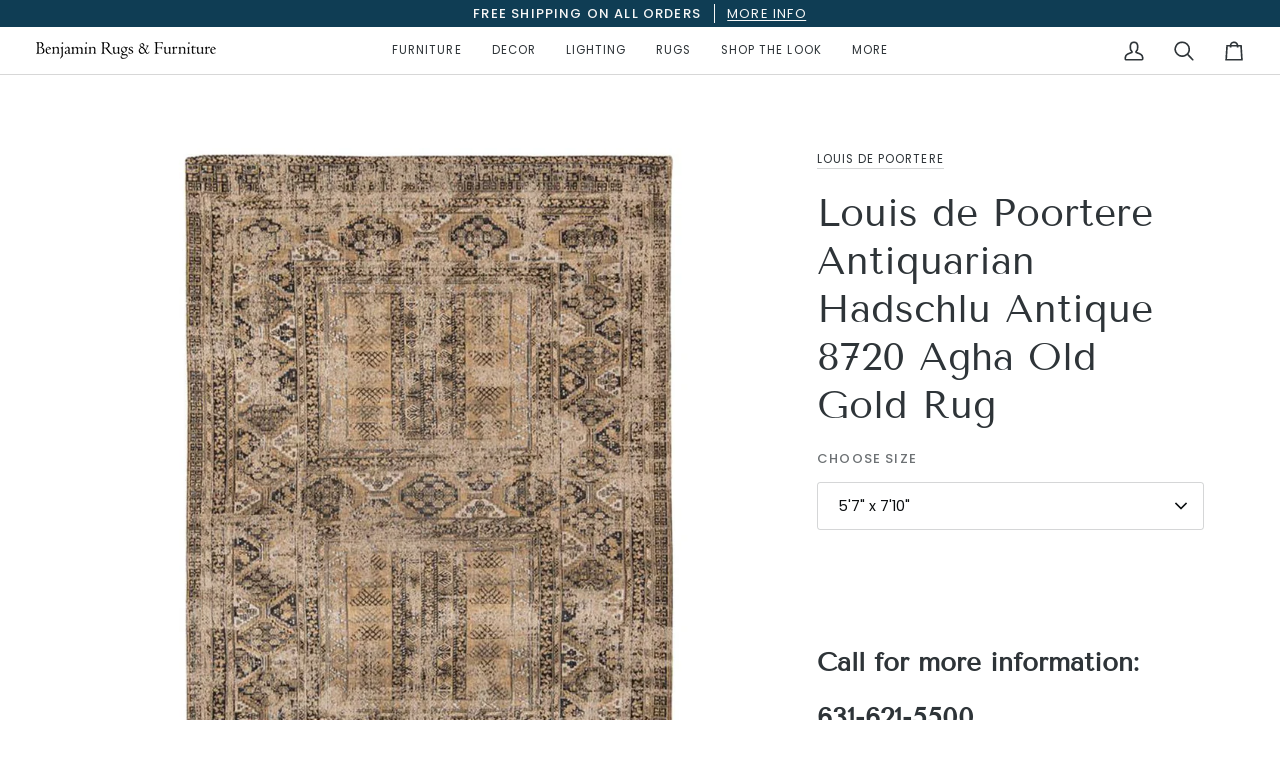

--- FILE ---
content_type: text/html; charset=utf-8
request_url: https://www.benjaminrugsandfurniture.com/products/louis-de-poortere-antiquarian-hadschlu-antique-8720-agha-old-gold-rug-95817
body_size: 28352
content:
<!doctype html>




<html class="no-js" lang="en" ><head>
  <meta charset="utf-8">
  <meta http-equiv="X-UA-Compatible" content="IE=edge,chrome=1">
  <meta name="viewport" content="width=device-width,initial-scale=1,viewport-fit=cover">
  <meta name="theme-color" content="#585e71"><link rel="canonical" href="https://www.benjaminrugsandfurniture.com/products/louis-de-poortere-antiquarian-hadschlu-antique-8720-agha-old-gold-rug-95817"><!-- ======================= Pipeline Theme V7.2.0 ========================= -->
<meta name="ahrefs-site-verification" content="6a840c61885f69d62f27e595d8873ec9840be0950875855277bf2669242a3de9">
  <meta name="google-site-verification" content="hmzMO77lfI3YnbYotemCbFpLKF1onLOxekps4Zl2QMw" />
  <!-- Preloading ================================================================== -->

  <link rel="preconnect" href="https://cdn.shopify.com" crossorigin>
  <link rel="dns-prefetch" href="https://cdn.shopify.com">
  <link rel="preconnect" href="https://fonts.shopify.com" crossorigin>
  <link rel="dns-prefetch" href="https://fonts.shopifycdn.com">
  <link rel="preconnect" href="https://monorail-edge.shopifysvc.com" crossorigin>

  <link rel="preload" href="//www.benjaminrugsandfurniture.com/cdn/fonts/poppins/poppins_n4.0ba78fa5af9b0e1a374041b3ceaadf0a43b41362.woff2" as="font" type="font/woff2" crossorigin>
  <link rel="preload" href="//www.benjaminrugsandfurniture.com/cdn/fonts/tenor_sans/tenorsans_n4.966071a72c28462a9256039d3e3dc5b0cf314f65.woff2" as="font" type="font/woff2" crossorigin>
  <link rel="preload" href="//www.benjaminrugsandfurniture.com/cdn/fonts/poppins/poppins_n4.0ba78fa5af9b0e1a374041b3ceaadf0a43b41362.woff2" as="font" type="font/woff2" crossorigin>

  <link href="//www.benjaminrugsandfurniture.com/cdn/shop/t/5/assets/vendor.js?v=144118437607305429831763914030" as="script" rel="preload">
  <link href="//www.benjaminrugsandfurniture.com/cdn/shop/t/5/assets/theme.js?v=106986249159787365891763914030" as="script" rel="preload">
  <link href="//www.benjaminrugsandfurniture.com/cdn/shop/t/5/assets/theme.css?v=108434147315218307871763914030" as="script" rel="preload">

  <!-- Title and description ================================================ --><link rel="shortcut icon" href="data:;base64,iVBORw0KGgo=">
  <title>
    

    Louis de Poortere Antiquarian Hadschlu Antique 8720 Agha Old Gold Rug
&ndash; benjamin-rugs-store

  </title><meta name="description" content="The legendary 782-Hadschlu from Louis De Poortere is re-edited in its flatweave, distressed version. Sometimes called &quot;The Notary Rug&quot;, our Hadschlu has the particularity that it blends into a classic notary study, as elegantly as in a slee, minimalist yuppie interior. It just adds that classy touch that says you know ">
  <!-- /snippets/social-meta-tags.liquid --><meta property="og:site_name" content="benjamin-rugs-store">
<meta property="og:url" content="https://www.benjaminrugsandfurniture.com/products/louis-de-poortere-antiquarian-hadschlu-antique-8720-agha-old-gold-rug-95817">
<meta property="og:title" content="Louis de Poortere Antiquarian Hadschlu Antique 8720 Agha Old Gold Rug">
<meta property="og:type" content="product">
<meta property="og:description" content="The legendary 782-Hadschlu from Louis De Poortere is re-edited in its flatweave, distressed version. Sometimes called &quot;The Notary Rug&quot;, our Hadschlu has the particularity that it blends into a classic notary study, as elegantly as in a slee, minimalist yuppie interior. It just adds that classy touch that says you know "><meta property="og:price:amount" content="880.00">
  <meta property="og:price:currency" content="USD">
      <meta property="og:image" content="http://www.benjaminrugsandfurniture.com/cdn/shop/files/95819_huong.jpg?v=1757795942">
      <meta property="og:image:secure_url" content="https://www.benjaminrugsandfurniture.com/cdn/shop/files/95819_huong.jpg?v=1757795942">
      <meta property="og:image:height" content="1200">
      <meta property="og:image:width" content="1200">
      <meta property="og:image" content="http://www.benjaminrugsandfurniture.com/cdn/shop/files/95819_trang-1.jpg?v=1757795942">
      <meta property="og:image:secure_url" content="https://www.benjaminrugsandfurniture.com/cdn/shop/files/95819_trang-1.jpg?v=1757795942">
      <meta property="og:image:height" content="1200">
      <meta property="og:image:width" content="1200">
      <meta property="og:image" content="http://www.benjaminrugsandfurniture.com/cdn/shop/files/95819_trang-2.jpg?v=1757795942">
      <meta property="og:image:secure_url" content="https://www.benjaminrugsandfurniture.com/cdn/shop/files/95819_trang-2.jpg?v=1757795942">
      <meta property="og:image:height" content="1200">
      <meta property="og:image:width" content="1200">
<meta property="twitter:image" content="http://www.benjaminrugsandfurniture.com/cdn/shop/files/95819_huong_1200x1200.jpg?v=1757795942">

<meta name="twitter:site" content="@">
<meta name="twitter:card" content="summary_large_image">
<meta name="twitter:title" content="Louis de Poortere Antiquarian Hadschlu Antique 8720 Agha Old Gold Rug">
<meta name="twitter:description" content="The legendary 782-Hadschlu from Louis De Poortere is re-edited in its flatweave, distressed version. Sometimes called &quot;The Notary Rug&quot;, our Hadschlu has the particularity that it blends into a classic notary study, as elegantly as in a slee, minimalist yuppie interior. It just adds that classy touch that says you know "><!-- CSS ================================================================== -->

  <link href="//www.benjaminrugsandfurniture.com/cdn/shop/t/5/assets/font-settings.css?v=15597688117588805351763925215" rel="stylesheet" type="text/css" media="all" />

  <!-- /snippets/css-variables.liquid -->


<style data-shopify>

:root {
/* ================ Layout Variables ================ */






--LAYOUT-WIDTH: 1200px;
--LAYOUT-GUTTER: 20px;
--LAYOUT-GUTTER-OFFSET: -20px;
--NAV-GUTTER: 15px;
--LAYOUT-OUTER: 36px;

/* ================ Product video ================ */

--COLOR-VIDEO-BG: #f2f2f2;


/* ================ Color Variables ================ */

/* === Backgrounds ===*/
--COLOR-BG: #ffffff;
--COLOR-BG-ACCENT: #f7f7f7;

/* === Text colors ===*/
--COLOR-TEXT-DARK: #0a0d0f;
--COLOR-TEXT: #2e3438;
--COLOR-TEXT-LIGHT: #6d7174;

/* === Bright color ===*/
--COLOR-PRIMARY: #0f3d54;
--COLOR-PRIMARY-HOVER: #020e15;
--COLOR-PRIMARY-FADE: rgba(15, 61, 84, 0.05);
--COLOR-PRIMARY-FADE-HOVER: rgba(15, 61, 84, 0.1);--COLOR-PRIMARY-OPPOSITE: #ffffff;

/* === Secondary/link Color ===*/
--COLOR-SECONDARY: #585e71;
--COLOR-SECONDARY-HOVER: #2d354f;
--COLOR-SECONDARY-FADE: rgba(88, 94, 113, 0.05);
--COLOR-SECONDARY-FADE-HOVER: rgba(88, 94, 113, 0.1);--COLOR-SECONDARY-OPPOSITE: #ffffff;

/* === Shades of grey ===*/
--COLOR-A5:  rgba(46, 52, 56, 0.05);
--COLOR-A10: rgba(46, 52, 56, 0.1);
--COLOR-A20: rgba(46, 52, 56, 0.2);
--COLOR-A35: rgba(46, 52, 56, 0.35);
--COLOR-A50: rgba(46, 52, 56, 0.5);
--COLOR-A80: rgba(46, 52, 56, 0.8);
--COLOR-A90: rgba(46, 52, 56, 0.9);
--COLOR-A95: rgba(46, 52, 56, 0.95);


/* ================ Inverted Color Variables ================ */

--INVERSE-BG: #2e3438;
--INVERSE-BG-ACCENT: #222324;

/* === Text colors ===*/
--INVERSE-TEXT-DARK: #ffffff;
--INVERSE-TEXT: #ffffff;
--INVERSE-TEXT-LIGHT: #c0c2c3;

/* === Bright color ===*/
--INVERSE-PRIMARY: #0f3d54;
--INVERSE-PRIMARY-HOVER: #020e15;
--INVERSE-PRIMARY-FADE: rgba(15, 61, 84, 0.05);
--INVERSE-PRIMARY-FADE-HOVER: rgba(15, 61, 84, 0.1);--INVERSE-PRIMARY-OPPOSITE: #ffffff;


/* === Second Color ===*/
--INVERSE-SECONDARY: #c6dae5;
--INVERSE-SECONDARY-HOVER: #86bcd9;
--INVERSE-SECONDARY-FADE: rgba(198, 218, 229, 0.05);
--INVERSE-SECONDARY-FADE-HOVER: rgba(198, 218, 229, 0.1);--INVERSE-SECONDARY-OPPOSITE: #000000;


/* === Shades of grey ===*/
--INVERSE-A5:  rgba(255, 255, 255, 0.05);
--INVERSE-A10: rgba(255, 255, 255, 0.1);
--INVERSE-A20: rgba(255, 255, 255, 0.2);
--INVERSE-A35: rgba(255, 255, 255, 0.3);
--INVERSE-A80: rgba(255, 255, 255, 0.8);
--INVERSE-A90: rgba(255, 255, 255, 0.9);
--INVERSE-A95: rgba(255, 255, 255, 0.95);


/* ================ Bright Color Variables ================ */

--BRIGHT-BG: #FFF9D9;
--BRIGHT-BG-ACCENT: #FFF333;

/* === Text colors ===*/
--BRIGHT-TEXT-DARK: #a1a1a1;
--BRIGHT-TEXT: #616161;
--BRIGHT-TEXT-LIGHT: #908f85;

/* === Bright color ===*/
--BRIGHT-PRIMARY: #EFBD1E;
--BRIGHT-PRIMARY-HOVER: #c19200;
--BRIGHT-PRIMARY-FADE: rgba(239, 189, 30, 0.05);
--BRIGHT-PRIMARY-FADE-HOVER: rgba(239, 189, 30, 0.1);--BRIGHT-PRIMARY-OPPOSITE: #000000;


/* === Second Color ===*/
--BRIGHT-SECONDARY: #E7B000;
--BRIGHT-SECONDARY-HOVER: #9b7600;
--BRIGHT-SECONDARY-FADE: rgba(231, 176, 0, 0.05);
--BRIGHT-SECONDARY-FADE-HOVER: rgba(231, 176, 0, 0.1);--BRIGHT-SECONDARY-OPPOSITE: #000000;


/* === Shades of grey ===*/
--BRIGHT-A5:  rgba(97, 97, 97, 0.05);
--BRIGHT-A10: rgba(97, 97, 97, 0.1);
--BRIGHT-A20: rgba(97, 97, 97, 0.2);
--BRIGHT-A35: rgba(97, 97, 97, 0.3);
--BRIGHT-A80: rgba(97, 97, 97, 0.8);
--BRIGHT-A90: rgba(97, 97, 97, 0.9);
--BRIGHT-A95: rgba(97, 97, 97, 0.95);


/* === Account Bar ===*/
--COLOR-ANNOUNCEMENT-BG: #0f3d54;
--COLOR-ANNOUNCEMENT-TEXT: #f7f7f7;

/* === Nav and dropdown link background ===*/
--COLOR-NAV: #ffffff;
--COLOR-NAV-TEXT: #2e3438;
--COLOR-NAV-TEXT-DARK: #0a0d0f;
--COLOR-NAV-TEXT-LIGHT: #6d7174;
--COLOR-NAV-BORDER: #d7d7d7;
--COLOR-NAV-A10: rgba(46, 52, 56, 0.1);
--COLOR-NAV-A50: rgba(46, 52, 56, 0.5);
--COLOR-HIGHLIGHT-LINK: #d2815f;

/* === Site Footer ===*/
--COLOR-FOOTER-BG: #efefef;
--COLOR-FOOTER-TEXT: #393939;
--COLOR-FOOTER-A5: rgba(57, 57, 57, 0.05);
--COLOR-FOOTER-A15: rgba(57, 57, 57, 0.15);
--COLOR-FOOTER-A90: rgba(57, 57, 57, 0.9);

/* === Sub-Footer ===*/
--COLOR-SUB-FOOTER-BG: #f0f0f0;
--COLOR-SUB-FOOTER-TEXT: #656565;
--COLOR-SUB-FOOTER-A5: rgba(101, 101, 101, 0.05);
--COLOR-SUB-FOOTER-A15: rgba(101, 101, 101, 0.15);
--COLOR-SUB-FOOTER-A90: rgba(101, 101, 101, 0.9);

/* === Products ===*/
--PRODUCT-GRID-ASPECT-RATIO: 90.0%;

/* === Product badges ===*/
--COLOR-BADGE: #ffffff;
--COLOR-BADGE-TEXT: #656565;
--COLOR-BADGE-TEXT-DARK: #453939;
--COLOR-BADGE-TEXT-HOVER: #8b8b8b;
--COLOR-BADGE-HAIRLINE: #f7f7f7;

/* === Product item slider ===*/--COLOR-PRODUCT-SLIDER: #ffffff;--COLOR-PRODUCT-SLIDER-OPPOSITE: rgba(13, 13, 13, 0.06);/* === disabled form colors ===*/
--COLOR-DISABLED-BG: #eaebeb;
--COLOR-DISABLED-TEXT: #b6b8b9;

--INVERSE-DISABLED-BG: #43484c;
--INVERSE-DISABLED-TEXT: #777b7e;


/* === Tailwind RGBA Palette ===*/
--RGB-CANVAS: 255 255 255;
--RGB-CONTENT: 46 52 56;
--RGB-PRIMARY: 15 61 84;
--RGB-SECONDARY: 88 94 113;

--RGB-DARK-CANVAS: 46 52 56;
--RGB-DARK-CONTENT: 255 255 255;
--RGB-DARK-PRIMARY: 15 61 84;
--RGB-DARK-SECONDARY: 198 218 229;

--RGB-BRIGHT-CANVAS: 255 249 217;
--RGB-BRIGHT-CONTENT: 97 97 97;
--RGB-BRIGHT-PRIMARY: 239 189 30;
--RGB-BRIGHT-SECONDARY: 231 176 0;

--RGB-PRIMARY-CONTRAST: 255 255 255;
--RGB-SECONDARY-CONTRAST: 255 255 255;

--RGB-DARK-PRIMARY-CONTRAST: 255 255 255;
--RGB-DARK-SECONDARY-CONTRAST: 0 0 0;

--RGB-BRIGHT-PRIMARY-CONTRAST: 0 0 0;
--RGB-BRIGHT-SECONDARY-CONTRAST: 0 0 0;


/* === Button Radius === */
--BUTTON-RADIUS: 0px;


/* === Icon Stroke Width === */
--ICON-STROKE-WIDTH: 2px;


/* ================ Typography ================ */

--FONT-STACK-BODY: Poppins, sans-serif;
--FONT-STYLE-BODY: normal;
--FONT-WEIGHT-BODY: 400;
--FONT-WEIGHT-BODY-BOLD: 500;
--FONT-ADJUST-BODY: 1.0;

  --FONT-BODY-TRANSFORM: none;
  --FONT-BODY-LETTER-SPACING: normal;


--FONT-STACK-HEADING: "Tenor Sans", sans-serif;
--FONT-STYLE-HEADING: normal;
--FONT-WEIGHT-HEADING: 400;
--FONT-WEIGHT-HEADING-BOLD: 700;
--FONT-ADJUST-HEADING: 1.0;

  --FONT-HEADING-TRANSFORM: none;
  --FONT-HEADING-LETTER-SPACING: normal;


--FONT-STACK-ACCENT: Poppins, sans-serif;
--FONT-STYLE-ACCENT: normal;
--FONT-WEIGHT-ACCENT: 400;
--FONT-WEIGHT-ACCENT-BOLD: 500;
--FONT-ADJUST-ACCENT: 1.0;

  --FONT-ACCENT-TRANSFORM: uppercase;
  --FONT-ACCENT-LETTER-SPACING: 0.09em;

--TYPE-STACK-NAV: Poppins, sans-serif;
--TYPE-STYLE-NAV: normal;
--TYPE-ADJUST-NAV: 1.0;
--TYPE-WEIGHT-NAV: 400;

  --FONT-NAV-TRANSFORM: uppercase;
  --FONT-NAV-LETTER-SPACING: 0.09em;

--TYPE-STACK-BUTTON: Poppins, sans-serif;
--TYPE-STYLE-BUTTON: normal;
--TYPE-ADJUST-BUTTON: 1.0;
--TYPE-WEIGHT-BUTTON: 500;

  --FONT-BUTTON-TRANSFORM: uppercase;
  --FONT-BUTTON-LETTER-SPACING: 0.09em;

--TYPE-STACK-KICKER: Poppins, sans-serif;
--TYPE-STYLE-KICKER: normal;
--TYPE-ADJUST-KICKER: 1.0;
--TYPE-WEIGHT-KICKER: 500;

  --FONT-KICKER-TRANSFORM: uppercase;
  --FONT-KICKER-LETTER-SPACING: 0.09em;


--ICO-SELECT: url('//www.benjaminrugsandfurniture.com/cdn/shop/t/5/assets/ico-select.svg?v=161322774361156881761763914030');

/* ================ Photo correction ================ */
--PHOTO-CORRECTION: 100%;



}


/* ================ Typography ================ */
/* ================ type-scale.com ============ */

/* 1.16 base 13 */
:root {
 --font-1: 10px;
 --font-2: 11.3px;
 --font-3: 12px;
 --font-4: 13px;
 --font-5: 15.5px;
 --font-6: 17px;
 --font-7: 20px;
 --font-8: 23.5px;
 --font-9: 27px;
 --font-10:32px;
 --font-11:37px;
 --font-12:43px;
 --font-13:49px;
 --font-14:57px;
 --font-15:67px;
}

/* 1.175 base 13.5 */
@media only screen and (min-width: 480px) and (max-width: 1099px) {
  :root {
    --font-1: 10px;
    --font-2: 11.5px;
    --font-3: 12.5px;
    --font-4: 13.5px;
    --font-5: 16px;
    --font-6: 18px;
    --font-7: 21px;
    --font-8: 25px;
    --font-9: 29px;
    --font-10:34px;
    --font-11:40px;
    --font-12:47px;
    --font-13:56px;
    --font-14:65px;
   --font-15:77px;
  }
}
/* 1.22 base 14.5 */
@media only screen and (min-width: 1100px) {
  :root {
    --font-1: 10px;
    --font-2: 11.5px;
    --font-3: 13px;
    --font-4: 14.5px;
    --font-5: 17.5px;
    --font-6: 22px;
    --font-7: 26px;
    --font-8: 32px;
    --font-9: 39px;
    --font-10:48px;
    --font-11:58px;
    --font-12:71px;
    --font-13:87px;
    --font-14:106px;
    --font-15:129px;
 }
}


</style>


  <link href="//www.benjaminrugsandfurniture.com/cdn/shop/t/5/assets/theme.css?v=108434147315218307871763914030" rel="stylesheet" type="text/css" media="all" />

  <script>
    document.documentElement.className = document.documentElement.className.replace('no-js', 'js');

    
      document.documentElement.classList.add('aos-initialized');let root = '/';
    if (root[root.length - 1] !== '/') {
      root = `${root}/`;
    }
    var theme = {
      routes: {
        root_url: root,
        cart: '/cart',
        cart_add_url: '/cart/add',
        product_recommendations_url: '/recommendations/products',
        account_addresses_url: '/account/addresses',
        predictive_search_url: '/search/suggest'
      },
      state: {
        cartOpen: null,
      },
      sizes: {
        small: 480,
        medium: 768,
        large: 1100,
        widescreen: 1400
      },
      assets: {
        photoswipe: '//www.benjaminrugsandfurniture.com/cdn/shop/t/5/assets/photoswipe.js?v=162613001030112971491763914030',
        smoothscroll: '//www.benjaminrugsandfurniture.com/cdn/shop/t/5/assets/smoothscroll.js?v=37906625415260927261763914030',
        swatches: '//www.benjaminrugsandfurniture.com/cdn/shop/t/5/assets/swatches.json?v=66699228461258065041763914030',
        noImage: '//www.benjaminrugsandfurniture.com/cdn/shopifycloud/storefront/assets/no-image-2048-a2addb12.gif',
        base: '//www.benjaminrugsandfurniture.com/cdn/shop/t/5/assets/'
      },
      strings: {
        swatchesKey: "Color, Colour",
        addToCart: "Add to Cart",
        estimateShipping: "Estimate shipping",
        noShippingAvailable: "We do not ship to this destination.",
        free: "Free",
        from: "From",
        preOrder: "Pre-order",
        soldOut: "Sold Out",
        sale: "Sale",
        subscription: "Subscription",
        unavailable: "Unavailable",
        unitPrice: "Unit price",
        unitPriceSeparator: "per",
        stockout: "All available stock is in cart",
        products: "Products",
        pages: "Pages",
        collections: "Collections",
        resultsFor: "Results for",
        noResultsFor: "No results for",
        articles: "Articles",
        successMessage: "Link copied to clipboard",
      },
      settings: {
        badge_sale_type: "dollar",
        animate_hover: true,
        animate_scroll: true,
        show_locale_desktop: null,
        show_locale_mobile: null,
        show_currency_desktop: null,
        show_currency_mobile: null,
        currency_select_type: "country",
        currency_code_enable: false,
        cycle_images_hover_delay: 1.5
      },
      info: {
        name: 'pipeline'
      },
      version: '7.2.0',
      moneyFormat: "${{amount}}",
      shopCurrency: "USD",
      currencyCode: "USD"
    }
    let windowInnerHeight = window.innerHeight;
    document.documentElement.style.setProperty('--full-screen', `${windowInnerHeight}px`);
    document.documentElement.style.setProperty('--three-quarters', `${windowInnerHeight * 0.75}px`);
    document.documentElement.style.setProperty('--two-thirds', `${windowInnerHeight * 0.66}px`);
    document.documentElement.style.setProperty('--one-half', `${windowInnerHeight * 0.5}px`);
    document.documentElement.style.setProperty('--one-third', `${windowInnerHeight * 0.33}px`);
    document.documentElement.style.setProperty('--one-fifth', `${windowInnerHeight * 0.2}px`);

    window.isRTL = document.documentElement.getAttribute('dir') === 'rtl';
  </script><!-- Theme Javascript ============================================================== -->
  <script src="//www.benjaminrugsandfurniture.com/cdn/shop/t/5/assets/vendor.js?v=144118437607305429831763914030" defer="defer"></script>
  <script src="//www.benjaminrugsandfurniture.com/cdn/shop/t/5/assets/theme.js?v=106986249159787365891763914030" defer="defer"></script>

  <script>
    (function () {
      function onPageShowEvents() {
        if ('requestIdleCallback' in window) {
          requestIdleCallback(initCartEvent, { timeout: 500 })
        } else {
          initCartEvent()
        }
        function initCartEvent(){
          window.fetch(window.theme.routes.cart + '.js')
          .then((response) => {
            if(!response.ok){
              throw {status: response.statusText};
            }
            return response.json();
          })
          .then((response) => {
            document.dispatchEvent(new CustomEvent('theme:cart:change', {
              detail: {
                cart: response,
              },
              bubbles: true,
            }));
            return response;
          })
          .catch((e) => {
            console.error(e);
          });
        }
      };
      window.onpageshow = onPageShowEvents;
    })();
  </script>

  <script type="text/javascript">
    if (window.MSInputMethodContext && document.documentMode) {
      var scripts = document.getElementsByTagName('script')[0];
      var polyfill = document.createElement("script");
      polyfill.defer = true;
      polyfill.src = "//www.benjaminrugsandfurniture.com/cdn/shop/t/5/assets/ie11.js?v=144489047535103983231763914030";

      scripts.parentNode.insertBefore(polyfill, scripts);
    }
  </script>

  <!-- Shopify app scripts =========================================================== -->
  <script>window.performance && window.performance.mark && window.performance.mark('shopify.content_for_header.start');</script><meta id="shopify-digital-wallet" name="shopify-digital-wallet" content="/78101741789/digital_wallets/dialog">
<link rel="alternate" type="application/json+oembed" href="https://www.benjaminrugsandfurniture.com/products/louis-de-poortere-antiquarian-hadschlu-antique-8720-agha-old-gold-rug-95817.oembed">
<script async="async" src="/checkouts/internal/preloads.js?locale=en-US"></script>
<script id="shopify-features" type="application/json">{"accessToken":"5e2b84fb181d5373fa0077f2575048b9","betas":["rich-media-storefront-analytics"],"domain":"www.benjaminrugsandfurniture.com","predictiveSearch":true,"shopId":78101741789,"locale":"en"}</script>
<script>var Shopify = Shopify || {};
Shopify.shop = "benjamin-rugs-store.myshopify.com";
Shopify.locale = "en";
Shopify.currency = {"active":"USD","rate":"1.0"};
Shopify.country = "US";
Shopify.theme = {"name":"HIDDEN Prices","id":156408905949,"schema_name":"Pipeline","schema_version":"7.2.0","theme_store_id":null,"role":"main"};
Shopify.theme.handle = "null";
Shopify.theme.style = {"id":null,"handle":null};
Shopify.cdnHost = "www.benjaminrugsandfurniture.com/cdn";
Shopify.routes = Shopify.routes || {};
Shopify.routes.root = "/";</script>
<script type="module">!function(o){(o.Shopify=o.Shopify||{}).modules=!0}(window);</script>
<script>!function(o){function n(){var o=[];function n(){o.push(Array.prototype.slice.apply(arguments))}return n.q=o,n}var t=o.Shopify=o.Shopify||{};t.loadFeatures=n(),t.autoloadFeatures=n()}(window);</script>
<script id="shop-js-analytics" type="application/json">{"pageType":"product"}</script>
<script defer="defer" async type="module" src="//www.benjaminrugsandfurniture.com/cdn/shopifycloud/shop-js/modules/v2/client.init-shop-cart-sync_BN7fPSNr.en.esm.js"></script>
<script defer="defer" async type="module" src="//www.benjaminrugsandfurniture.com/cdn/shopifycloud/shop-js/modules/v2/chunk.common_Cbph3Kss.esm.js"></script>
<script defer="defer" async type="module" src="//www.benjaminrugsandfurniture.com/cdn/shopifycloud/shop-js/modules/v2/chunk.modal_DKumMAJ1.esm.js"></script>
<script type="module">
  await import("//www.benjaminrugsandfurniture.com/cdn/shopifycloud/shop-js/modules/v2/client.init-shop-cart-sync_BN7fPSNr.en.esm.js");
await import("//www.benjaminrugsandfurniture.com/cdn/shopifycloud/shop-js/modules/v2/chunk.common_Cbph3Kss.esm.js");
await import("//www.benjaminrugsandfurniture.com/cdn/shopifycloud/shop-js/modules/v2/chunk.modal_DKumMAJ1.esm.js");

  window.Shopify.SignInWithShop?.initShopCartSync?.({"fedCMEnabled":true,"windoidEnabled":true});

</script>
<script id="__st">var __st={"a":78101741789,"offset":-18000,"reqid":"06b34405-9a06-4b8c-9911-dec0c1001292-1770026298","pageurl":"www.benjaminrugsandfurniture.com\/products\/louis-de-poortere-antiquarian-hadschlu-antique-8720-agha-old-gold-rug-95817","u":"d8388fa9ebd3","p":"product","rtyp":"product","rid":9092538237149};</script>
<script>window.ShopifyPaypalV4VisibilityTracking = true;</script>
<script id="captcha-bootstrap">!function(){'use strict';const t='contact',e='account',n='new_comment',o=[[t,t],['blogs',n],['comments',n],[t,'customer']],c=[[e,'customer_login'],[e,'guest_login'],[e,'recover_customer_password'],[e,'create_customer']],r=t=>t.map((([t,e])=>`form[action*='/${t}']:not([data-nocaptcha='true']) input[name='form_type'][value='${e}']`)).join(','),a=t=>()=>t?[...document.querySelectorAll(t)].map((t=>t.form)):[];function s(){const t=[...o],e=r(t);return a(e)}const i='password',u='form_key',d=['recaptcha-v3-token','g-recaptcha-response','h-captcha-response',i],f=()=>{try{return window.sessionStorage}catch{return}},m='__shopify_v',_=t=>t.elements[u];function p(t,e,n=!1){try{const o=window.sessionStorage,c=JSON.parse(o.getItem(e)),{data:r}=function(t){const{data:e,action:n}=t;return t[m]||n?{data:e,action:n}:{data:t,action:n}}(c);for(const[e,n]of Object.entries(r))t.elements[e]&&(t.elements[e].value=n);n&&o.removeItem(e)}catch(o){console.error('form repopulation failed',{error:o})}}const l='form_type',E='cptcha';function T(t){t.dataset[E]=!0}const w=window,h=w.document,L='Shopify',v='ce_forms',y='captcha';let A=!1;((t,e)=>{const n=(g='f06e6c50-85a8-45c8-87d0-21a2b65856fe',I='https://cdn.shopify.com/shopifycloud/storefront-forms-hcaptcha/ce_storefront_forms_captcha_hcaptcha.v1.5.2.iife.js',D={infoText:'Protected by hCaptcha',privacyText:'Privacy',termsText:'Terms'},(t,e,n)=>{const o=w[L][v],c=o.bindForm;if(c)return c(t,g,e,D).then(n);var r;o.q.push([[t,g,e,D],n]),r=I,A||(h.body.append(Object.assign(h.createElement('script'),{id:'captcha-provider',async:!0,src:r})),A=!0)});var g,I,D;w[L]=w[L]||{},w[L][v]=w[L][v]||{},w[L][v].q=[],w[L][y]=w[L][y]||{},w[L][y].protect=function(t,e){n(t,void 0,e),T(t)},Object.freeze(w[L][y]),function(t,e,n,w,h,L){const[v,y,A,g]=function(t,e,n){const i=e?o:[],u=t?c:[],d=[...i,...u],f=r(d),m=r(i),_=r(d.filter((([t,e])=>n.includes(e))));return[a(f),a(m),a(_),s()]}(w,h,L),I=t=>{const e=t.target;return e instanceof HTMLFormElement?e:e&&e.form},D=t=>v().includes(t);t.addEventListener('submit',(t=>{const e=I(t);if(!e)return;const n=D(e)&&!e.dataset.hcaptchaBound&&!e.dataset.recaptchaBound,o=_(e),c=g().includes(e)&&(!o||!o.value);(n||c)&&t.preventDefault(),c&&!n&&(function(t){try{if(!f())return;!function(t){const e=f();if(!e)return;const n=_(t);if(!n)return;const o=n.value;o&&e.removeItem(o)}(t);const e=Array.from(Array(32),(()=>Math.random().toString(36)[2])).join('');!function(t,e){_(t)||t.append(Object.assign(document.createElement('input'),{type:'hidden',name:u})),t.elements[u].value=e}(t,e),function(t,e){const n=f();if(!n)return;const o=[...t.querySelectorAll(`input[type='${i}']`)].map((({name:t})=>t)),c=[...d,...o],r={};for(const[a,s]of new FormData(t).entries())c.includes(a)||(r[a]=s);n.setItem(e,JSON.stringify({[m]:1,action:t.action,data:r}))}(t,e)}catch(e){console.error('failed to persist form',e)}}(e),e.submit())}));const S=(t,e)=>{t&&!t.dataset[E]&&(n(t,e.some((e=>e===t))),T(t))};for(const o of['focusin','change'])t.addEventListener(o,(t=>{const e=I(t);D(e)&&S(e,y())}));const B=e.get('form_key'),M=e.get(l),P=B&&M;t.addEventListener('DOMContentLoaded',(()=>{const t=y();if(P)for(const e of t)e.elements[l].value===M&&p(e,B);[...new Set([...A(),...v().filter((t=>'true'===t.dataset.shopifyCaptcha))])].forEach((e=>S(e,t)))}))}(h,new URLSearchParams(w.location.search),n,t,e,['guest_login'])})(!0,!0)}();</script>
<script integrity="sha256-4kQ18oKyAcykRKYeNunJcIwy7WH5gtpwJnB7kiuLZ1E=" data-source-attribution="shopify.loadfeatures" defer="defer" src="//www.benjaminrugsandfurniture.com/cdn/shopifycloud/storefront/assets/storefront/load_feature-a0a9edcb.js" crossorigin="anonymous"></script>
<script data-source-attribution="shopify.dynamic_checkout.dynamic.init">var Shopify=Shopify||{};Shopify.PaymentButton=Shopify.PaymentButton||{isStorefrontPortableWallets:!0,init:function(){window.Shopify.PaymentButton.init=function(){};var t=document.createElement("script");t.src="https://www.benjaminrugsandfurniture.com/cdn/shopifycloud/portable-wallets/latest/portable-wallets.en.js",t.type="module",document.head.appendChild(t)}};
</script>
<script data-source-attribution="shopify.dynamic_checkout.buyer_consent">
  function portableWalletsHideBuyerConsent(e){var t=document.getElementById("shopify-buyer-consent"),n=document.getElementById("shopify-subscription-policy-button");t&&n&&(t.classList.add("hidden"),t.setAttribute("aria-hidden","true"),n.removeEventListener("click",e))}function portableWalletsShowBuyerConsent(e){var t=document.getElementById("shopify-buyer-consent"),n=document.getElementById("shopify-subscription-policy-button");t&&n&&(t.classList.remove("hidden"),t.removeAttribute("aria-hidden"),n.addEventListener("click",e))}window.Shopify?.PaymentButton&&(window.Shopify.PaymentButton.hideBuyerConsent=portableWalletsHideBuyerConsent,window.Shopify.PaymentButton.showBuyerConsent=portableWalletsShowBuyerConsent);
</script>
<script data-source-attribution="shopify.dynamic_checkout.cart.bootstrap">document.addEventListener("DOMContentLoaded",(function(){function t(){return document.querySelector("shopify-accelerated-checkout-cart, shopify-accelerated-checkout")}if(t())Shopify.PaymentButton.init();else{new MutationObserver((function(e,n){t()&&(Shopify.PaymentButton.init(),n.disconnect())})).observe(document.body,{childList:!0,subtree:!0})}}));
</script>

<script>window.performance && window.performance.mark && window.performance.mark('shopify.content_for_header.end');</script>
<link href="https://monorail-edge.shopifysvc.com" rel="dns-prefetch">
<script>(function(){if ("sendBeacon" in navigator && "performance" in window) {try {var session_token_from_headers = performance.getEntriesByType('navigation')[0].serverTiming.find(x => x.name == '_s').description;} catch {var session_token_from_headers = undefined;}var session_cookie_matches = document.cookie.match(/_shopify_s=([^;]*)/);var session_token_from_cookie = session_cookie_matches && session_cookie_matches.length === 2 ? session_cookie_matches[1] : "";var session_token = session_token_from_headers || session_token_from_cookie || "";function handle_abandonment_event(e) {var entries = performance.getEntries().filter(function(entry) {return /monorail-edge.shopifysvc.com/.test(entry.name);});if (!window.abandonment_tracked && entries.length === 0) {window.abandonment_tracked = true;var currentMs = Date.now();var navigation_start = performance.timing.navigationStart;var payload = {shop_id: 78101741789,url: window.location.href,navigation_start,duration: currentMs - navigation_start,session_token,page_type: "product"};window.navigator.sendBeacon("https://monorail-edge.shopifysvc.com/v1/produce", JSON.stringify({schema_id: "online_store_buyer_site_abandonment/1.1",payload: payload,metadata: {event_created_at_ms: currentMs,event_sent_at_ms: currentMs}}));}}window.addEventListener('pagehide', handle_abandonment_event);}}());</script>
<script id="web-pixels-manager-setup">(function e(e,d,r,n,o){if(void 0===o&&(o={}),!Boolean(null===(a=null===(i=window.Shopify)||void 0===i?void 0:i.analytics)||void 0===a?void 0:a.replayQueue)){var i,a;window.Shopify=window.Shopify||{};var t=window.Shopify;t.analytics=t.analytics||{};var s=t.analytics;s.replayQueue=[],s.publish=function(e,d,r){return s.replayQueue.push([e,d,r]),!0};try{self.performance.mark("wpm:start")}catch(e){}var l=function(){var e={modern:/Edge?\/(1{2}[4-9]|1[2-9]\d|[2-9]\d{2}|\d{4,})\.\d+(\.\d+|)|Firefox\/(1{2}[4-9]|1[2-9]\d|[2-9]\d{2}|\d{4,})\.\d+(\.\d+|)|Chrom(ium|e)\/(9{2}|\d{3,})\.\d+(\.\d+|)|(Maci|X1{2}).+ Version\/(15\.\d+|(1[6-9]|[2-9]\d|\d{3,})\.\d+)([,.]\d+|)( \(\w+\)|)( Mobile\/\w+|) Safari\/|Chrome.+OPR\/(9{2}|\d{3,})\.\d+\.\d+|(CPU[ +]OS|iPhone[ +]OS|CPU[ +]iPhone|CPU IPhone OS|CPU iPad OS)[ +]+(15[._]\d+|(1[6-9]|[2-9]\d|\d{3,})[._]\d+)([._]\d+|)|Android:?[ /-](13[3-9]|1[4-9]\d|[2-9]\d{2}|\d{4,})(\.\d+|)(\.\d+|)|Android.+Firefox\/(13[5-9]|1[4-9]\d|[2-9]\d{2}|\d{4,})\.\d+(\.\d+|)|Android.+Chrom(ium|e)\/(13[3-9]|1[4-9]\d|[2-9]\d{2}|\d{4,})\.\d+(\.\d+|)|SamsungBrowser\/([2-9]\d|\d{3,})\.\d+/,legacy:/Edge?\/(1[6-9]|[2-9]\d|\d{3,})\.\d+(\.\d+|)|Firefox\/(5[4-9]|[6-9]\d|\d{3,})\.\d+(\.\d+|)|Chrom(ium|e)\/(5[1-9]|[6-9]\d|\d{3,})\.\d+(\.\d+|)([\d.]+$|.*Safari\/(?![\d.]+ Edge\/[\d.]+$))|(Maci|X1{2}).+ Version\/(10\.\d+|(1[1-9]|[2-9]\d|\d{3,})\.\d+)([,.]\d+|)( \(\w+\)|)( Mobile\/\w+|) Safari\/|Chrome.+OPR\/(3[89]|[4-9]\d|\d{3,})\.\d+\.\d+|(CPU[ +]OS|iPhone[ +]OS|CPU[ +]iPhone|CPU IPhone OS|CPU iPad OS)[ +]+(10[._]\d+|(1[1-9]|[2-9]\d|\d{3,})[._]\d+)([._]\d+|)|Android:?[ /-](13[3-9]|1[4-9]\d|[2-9]\d{2}|\d{4,})(\.\d+|)(\.\d+|)|Mobile Safari.+OPR\/([89]\d|\d{3,})\.\d+\.\d+|Android.+Firefox\/(13[5-9]|1[4-9]\d|[2-9]\d{2}|\d{4,})\.\d+(\.\d+|)|Android.+Chrom(ium|e)\/(13[3-9]|1[4-9]\d|[2-9]\d{2}|\d{4,})\.\d+(\.\d+|)|Android.+(UC? ?Browser|UCWEB|U3)[ /]?(15\.([5-9]|\d{2,})|(1[6-9]|[2-9]\d|\d{3,})\.\d+)\.\d+|SamsungBrowser\/(5\.\d+|([6-9]|\d{2,})\.\d+)|Android.+MQ{2}Browser\/(14(\.(9|\d{2,})|)|(1[5-9]|[2-9]\d|\d{3,})(\.\d+|))(\.\d+|)|K[Aa][Ii]OS\/(3\.\d+|([4-9]|\d{2,})\.\d+)(\.\d+|)/},d=e.modern,r=e.legacy,n=navigator.userAgent;return n.match(d)?"modern":n.match(r)?"legacy":"unknown"}(),u="modern"===l?"modern":"legacy",c=(null!=n?n:{modern:"",legacy:""})[u],f=function(e){return[e.baseUrl,"/wpm","/b",e.hashVersion,"modern"===e.buildTarget?"m":"l",".js"].join("")}({baseUrl:d,hashVersion:r,buildTarget:u}),m=function(e){var d=e.version,r=e.bundleTarget,n=e.surface,o=e.pageUrl,i=e.monorailEndpoint;return{emit:function(e){var a=e.status,t=e.errorMsg,s=(new Date).getTime(),l=JSON.stringify({metadata:{event_sent_at_ms:s},events:[{schema_id:"web_pixels_manager_load/3.1",payload:{version:d,bundle_target:r,page_url:o,status:a,surface:n,error_msg:t},metadata:{event_created_at_ms:s}}]});if(!i)return console&&console.warn&&console.warn("[Web Pixels Manager] No Monorail endpoint provided, skipping logging."),!1;try{return self.navigator.sendBeacon.bind(self.navigator)(i,l)}catch(e){}var u=new XMLHttpRequest;try{return u.open("POST",i,!0),u.setRequestHeader("Content-Type","text/plain"),u.send(l),!0}catch(e){return console&&console.warn&&console.warn("[Web Pixels Manager] Got an unhandled error while logging to Monorail."),!1}}}}({version:r,bundleTarget:l,surface:e.surface,pageUrl:self.location.href,monorailEndpoint:e.monorailEndpoint});try{o.browserTarget=l,function(e){var d=e.src,r=e.async,n=void 0===r||r,o=e.onload,i=e.onerror,a=e.sri,t=e.scriptDataAttributes,s=void 0===t?{}:t,l=document.createElement("script"),u=document.querySelector("head"),c=document.querySelector("body");if(l.async=n,l.src=d,a&&(l.integrity=a,l.crossOrigin="anonymous"),s)for(var f in s)if(Object.prototype.hasOwnProperty.call(s,f))try{l.dataset[f]=s[f]}catch(e){}if(o&&l.addEventListener("load",o),i&&l.addEventListener("error",i),u)u.appendChild(l);else{if(!c)throw new Error("Did not find a head or body element to append the script");c.appendChild(l)}}({src:f,async:!0,onload:function(){if(!function(){var e,d;return Boolean(null===(d=null===(e=window.Shopify)||void 0===e?void 0:e.analytics)||void 0===d?void 0:d.initialized)}()){var d=window.webPixelsManager.init(e)||void 0;if(d){var r=window.Shopify.analytics;r.replayQueue.forEach((function(e){var r=e[0],n=e[1],o=e[2];d.publishCustomEvent(r,n,o)})),r.replayQueue=[],r.publish=d.publishCustomEvent,r.visitor=d.visitor,r.initialized=!0}}},onerror:function(){return m.emit({status:"failed",errorMsg:"".concat(f," has failed to load")})},sri:function(e){var d=/^sha384-[A-Za-z0-9+/=]+$/;return"string"==typeof e&&d.test(e)}(c)?c:"",scriptDataAttributes:o}),m.emit({status:"loading"})}catch(e){m.emit({status:"failed",errorMsg:(null==e?void 0:e.message)||"Unknown error"})}}})({shopId: 78101741789,storefrontBaseUrl: "https://www.benjaminrugsandfurniture.com",extensionsBaseUrl: "https://extensions.shopifycdn.com/cdn/shopifycloud/web-pixels-manager",monorailEndpoint: "https://monorail-edge.shopifysvc.com/unstable/produce_batch",surface: "storefront-renderer",enabledBetaFlags: ["2dca8a86"],webPixelsConfigList: [{"id":"shopify-app-pixel","configuration":"{}","eventPayloadVersion":"v1","runtimeContext":"STRICT","scriptVersion":"0450","apiClientId":"shopify-pixel","type":"APP","privacyPurposes":["ANALYTICS","MARKETING"]},{"id":"shopify-custom-pixel","eventPayloadVersion":"v1","runtimeContext":"LAX","scriptVersion":"0450","apiClientId":"shopify-pixel","type":"CUSTOM","privacyPurposes":["ANALYTICS","MARKETING"]}],isMerchantRequest: false,initData: {"shop":{"name":"benjamin-rugs-store","paymentSettings":{"currencyCode":"USD"},"myshopifyDomain":"benjamin-rugs-store.myshopify.com","countryCode":"US","storefrontUrl":"https:\/\/www.benjaminrugsandfurniture.com"},"customer":null,"cart":null,"checkout":null,"productVariants":[{"price":{"amount":880.0,"currencyCode":"USD"},"product":{"title":"Louis de Poortere Antiquarian Hadschlu Antique 8720 Agha Old Gold Rug","vendor":"Louis de Poortere","id":"9092538237149","untranslatedTitle":"Louis de Poortere Antiquarian Hadschlu Antique 8720 Agha Old Gold Rug","url":"\/products\/louis-de-poortere-antiquarian-hadschlu-antique-8720-agha-old-gold-rug-95817","type":"Rugs"},"id":"46772967964893","image":{"src":"\/\/www.benjaminrugsandfurniture.com\/cdn\/shop\/files\/95819_huong.jpg?v=1757795942"},"sku":"LDP-95817","title":"5'7\" x 7'10\"","untranslatedTitle":"5'7\" x 7'10\""},{"price":{"amount":630.0,"currencyCode":"USD"},"product":{"title":"Louis de Poortere Antiquarian Hadschlu Antique 8720 Agha Old Gold Rug","vendor":"Louis de Poortere","id":"9092538237149","untranslatedTitle":"Louis de Poortere Antiquarian Hadschlu Antique 8720 Agha Old Gold Rug","url":"\/products\/louis-de-poortere-antiquarian-hadschlu-antique-8720-agha-old-gold-rug-95817","type":"Rugs"},"id":"46772967997661","image":{"src":"\/\/www.benjaminrugsandfurniture.com\/cdn\/shop\/files\/95819_huong.jpg?v=1757795942"},"sku":"LDP-95816","title":"4'7\" x 6'7\"","untranslatedTitle":"4'7\" x 6'7\""},{"price":{"amount":1140.0,"currencyCode":"USD"},"product":{"title":"Louis de Poortere Antiquarian Hadschlu Antique 8720 Agha Old Gold Rug","vendor":"Louis de Poortere","id":"9092538237149","untranslatedTitle":"Louis de Poortere Antiquarian Hadschlu Antique 8720 Agha Old Gold Rug","url":"\/products\/louis-de-poortere-antiquarian-hadschlu-antique-8720-agha-old-gold-rug-95817","type":"Rugs"},"id":"46772968030429","image":{"src":"\/\/www.benjaminrugsandfurniture.com\/cdn\/shop\/files\/95819_huong.jpg?v=1757795942"},"sku":"LDP-95818","title":"6'7\" x 9'2\"","untranslatedTitle":"6'7\" x 9'2\""},{"price":{"amount":1630.0,"currencyCode":"USD"},"product":{"title":"Louis de Poortere Antiquarian Hadschlu Antique 8720 Agha Old Gold Rug","vendor":"Louis de Poortere","id":"9092538237149","untranslatedTitle":"Louis de Poortere Antiquarian Hadschlu Antique 8720 Agha Old Gold Rug","url":"\/products\/louis-de-poortere-antiquarian-hadschlu-antique-8720-agha-old-gold-rug-95817","type":"Rugs"},"id":"46772968063197","image":{"src":"\/\/www.benjaminrugsandfurniture.com\/cdn\/shop\/files\/95819_huong.jpg?v=1757795942"},"sku":"LDP-95819","title":"7'6\" x 10'10\"","untranslatedTitle":"7'6\" x 10'10\""}],"purchasingCompany":null},},"https://www.benjaminrugsandfurniture.com/cdn","1d2a099fw23dfb22ep557258f5m7a2edbae",{"modern":"","legacy":""},{"shopId":"78101741789","storefrontBaseUrl":"https:\/\/www.benjaminrugsandfurniture.com","extensionBaseUrl":"https:\/\/extensions.shopifycdn.com\/cdn\/shopifycloud\/web-pixels-manager","surface":"storefront-renderer","enabledBetaFlags":"[\"2dca8a86\"]","isMerchantRequest":"false","hashVersion":"1d2a099fw23dfb22ep557258f5m7a2edbae","publish":"custom","events":"[[\"page_viewed\",{}],[\"product_viewed\",{\"productVariant\":{\"price\":{\"amount\":880.0,\"currencyCode\":\"USD\"},\"product\":{\"title\":\"Louis de Poortere Antiquarian Hadschlu Antique 8720 Agha Old Gold Rug\",\"vendor\":\"Louis de Poortere\",\"id\":\"9092538237149\",\"untranslatedTitle\":\"Louis de Poortere Antiquarian Hadschlu Antique 8720 Agha Old Gold Rug\",\"url\":\"\/products\/louis-de-poortere-antiquarian-hadschlu-antique-8720-agha-old-gold-rug-95817\",\"type\":\"Rugs\"},\"id\":\"46772967964893\",\"image\":{\"src\":\"\/\/www.benjaminrugsandfurniture.com\/cdn\/shop\/files\/95819_huong.jpg?v=1757795942\"},\"sku\":\"LDP-95817\",\"title\":\"5'7\\\" x 7'10\\\"\",\"untranslatedTitle\":\"5'7\\\" x 7'10\\\"\"}}]]"});</script><script>
  window.ShopifyAnalytics = window.ShopifyAnalytics || {};
  window.ShopifyAnalytics.meta = window.ShopifyAnalytics.meta || {};
  window.ShopifyAnalytics.meta.currency = 'USD';
  var meta = {"product":{"id":9092538237149,"gid":"gid:\/\/shopify\/Product\/9092538237149","vendor":"Louis de Poortere","type":"Rugs","handle":"louis-de-poortere-antiquarian-hadschlu-antique-8720-agha-old-gold-rug-95817","variants":[{"id":46772967964893,"price":88000,"name":"Louis de Poortere Antiquarian Hadschlu Antique 8720 Agha Old Gold Rug - 5'7\" x 7'10\"","public_title":"5'7\" x 7'10\"","sku":"LDP-95817"},{"id":46772967997661,"price":63000,"name":"Louis de Poortere Antiquarian Hadschlu Antique 8720 Agha Old Gold Rug - 4'7\" x 6'7\"","public_title":"4'7\" x 6'7\"","sku":"LDP-95816"},{"id":46772968030429,"price":114000,"name":"Louis de Poortere Antiquarian Hadschlu Antique 8720 Agha Old Gold Rug - 6'7\" x 9'2\"","public_title":"6'7\" x 9'2\"","sku":"LDP-95818"},{"id":46772968063197,"price":163000,"name":"Louis de Poortere Antiquarian Hadschlu Antique 8720 Agha Old Gold Rug - 7'6\" x 10'10\"","public_title":"7'6\" x 10'10\"","sku":"LDP-95819"}],"remote":false},"page":{"pageType":"product","resourceType":"product","resourceId":9092538237149,"requestId":"06b34405-9a06-4b8c-9911-dec0c1001292-1770026298"}};
  for (var attr in meta) {
    window.ShopifyAnalytics.meta[attr] = meta[attr];
  }
</script>
<script class="analytics">
  (function () {
    var customDocumentWrite = function(content) {
      var jquery = null;

      if (window.jQuery) {
        jquery = window.jQuery;
      } else if (window.Checkout && window.Checkout.$) {
        jquery = window.Checkout.$;
      }

      if (jquery) {
        jquery('body').append(content);
      }
    };

    var hasLoggedConversion = function(token) {
      if (token) {
        return document.cookie.indexOf('loggedConversion=' + token) !== -1;
      }
      return false;
    }

    var setCookieIfConversion = function(token) {
      if (token) {
        var twoMonthsFromNow = new Date(Date.now());
        twoMonthsFromNow.setMonth(twoMonthsFromNow.getMonth() + 2);

        document.cookie = 'loggedConversion=' + token + '; expires=' + twoMonthsFromNow;
      }
    }

    var trekkie = window.ShopifyAnalytics.lib = window.trekkie = window.trekkie || [];
    if (trekkie.integrations) {
      return;
    }
    trekkie.methods = [
      'identify',
      'page',
      'ready',
      'track',
      'trackForm',
      'trackLink'
    ];
    trekkie.factory = function(method) {
      return function() {
        var args = Array.prototype.slice.call(arguments);
        args.unshift(method);
        trekkie.push(args);
        return trekkie;
      };
    };
    for (var i = 0; i < trekkie.methods.length; i++) {
      var key = trekkie.methods[i];
      trekkie[key] = trekkie.factory(key);
    }
    trekkie.load = function(config) {
      trekkie.config = config || {};
      trekkie.config.initialDocumentCookie = document.cookie;
      var first = document.getElementsByTagName('script')[0];
      var script = document.createElement('script');
      script.type = 'text/javascript';
      script.onerror = function(e) {
        var scriptFallback = document.createElement('script');
        scriptFallback.type = 'text/javascript';
        scriptFallback.onerror = function(error) {
                var Monorail = {
      produce: function produce(monorailDomain, schemaId, payload) {
        var currentMs = new Date().getTime();
        var event = {
          schema_id: schemaId,
          payload: payload,
          metadata: {
            event_created_at_ms: currentMs,
            event_sent_at_ms: currentMs
          }
        };
        return Monorail.sendRequest("https://" + monorailDomain + "/v1/produce", JSON.stringify(event));
      },
      sendRequest: function sendRequest(endpointUrl, payload) {
        // Try the sendBeacon API
        if (window && window.navigator && typeof window.navigator.sendBeacon === 'function' && typeof window.Blob === 'function' && !Monorail.isIos12()) {
          var blobData = new window.Blob([payload], {
            type: 'text/plain'
          });

          if (window.navigator.sendBeacon(endpointUrl, blobData)) {
            return true;
          } // sendBeacon was not successful

        } // XHR beacon

        var xhr = new XMLHttpRequest();

        try {
          xhr.open('POST', endpointUrl);
          xhr.setRequestHeader('Content-Type', 'text/plain');
          xhr.send(payload);
        } catch (e) {
          console.log(e);
        }

        return false;
      },
      isIos12: function isIos12() {
        return window.navigator.userAgent.lastIndexOf('iPhone; CPU iPhone OS 12_') !== -1 || window.navigator.userAgent.lastIndexOf('iPad; CPU OS 12_') !== -1;
      }
    };
    Monorail.produce('monorail-edge.shopifysvc.com',
      'trekkie_storefront_load_errors/1.1',
      {shop_id: 78101741789,
      theme_id: 156408905949,
      app_name: "storefront",
      context_url: window.location.href,
      source_url: "//www.benjaminrugsandfurniture.com/cdn/s/trekkie.storefront.c59ea00e0474b293ae6629561379568a2d7c4bba.min.js"});

        };
        scriptFallback.async = true;
        scriptFallback.src = '//www.benjaminrugsandfurniture.com/cdn/s/trekkie.storefront.c59ea00e0474b293ae6629561379568a2d7c4bba.min.js';
        first.parentNode.insertBefore(scriptFallback, first);
      };
      script.async = true;
      script.src = '//www.benjaminrugsandfurniture.com/cdn/s/trekkie.storefront.c59ea00e0474b293ae6629561379568a2d7c4bba.min.js';
      first.parentNode.insertBefore(script, first);
    };
    trekkie.load(
      {"Trekkie":{"appName":"storefront","development":false,"defaultAttributes":{"shopId":78101741789,"isMerchantRequest":null,"themeId":156408905949,"themeCityHash":"9315242702389881743","contentLanguage":"en","currency":"USD","eventMetadataId":"d2d7188a-978e-431f-a441-1f265ad88fdb"},"isServerSideCookieWritingEnabled":true,"monorailRegion":"shop_domain","enabledBetaFlags":["65f19447","b5387b81"]},"Session Attribution":{},"S2S":{"facebookCapiEnabled":false,"source":"trekkie-storefront-renderer","apiClientId":580111}}
    );

    var loaded = false;
    trekkie.ready(function() {
      if (loaded) return;
      loaded = true;

      window.ShopifyAnalytics.lib = window.trekkie;

      var originalDocumentWrite = document.write;
      document.write = customDocumentWrite;
      try { window.ShopifyAnalytics.merchantGoogleAnalytics.call(this); } catch(error) {};
      document.write = originalDocumentWrite;

      window.ShopifyAnalytics.lib.page(null,{"pageType":"product","resourceType":"product","resourceId":9092538237149,"requestId":"06b34405-9a06-4b8c-9911-dec0c1001292-1770026298","shopifyEmitted":true});

      var match = window.location.pathname.match(/checkouts\/(.+)\/(thank_you|post_purchase)/)
      var token = match? match[1]: undefined;
      if (!hasLoggedConversion(token)) {
        setCookieIfConversion(token);
        window.ShopifyAnalytics.lib.track("Viewed Product",{"currency":"USD","variantId":46772967964893,"productId":9092538237149,"productGid":"gid:\/\/shopify\/Product\/9092538237149","name":"Louis de Poortere Antiquarian Hadschlu Antique 8720 Agha Old Gold Rug - 5'7\" x 7'10\"","price":"880.00","sku":"LDP-95817","brand":"Louis de Poortere","variant":"5'7\" x 7'10\"","category":"Rugs","nonInteraction":true,"remote":false},undefined,undefined,{"shopifyEmitted":true});
      window.ShopifyAnalytics.lib.track("monorail:\/\/trekkie_storefront_viewed_product\/1.1",{"currency":"USD","variantId":46772967964893,"productId":9092538237149,"productGid":"gid:\/\/shopify\/Product\/9092538237149","name":"Louis de Poortere Antiquarian Hadschlu Antique 8720 Agha Old Gold Rug - 5'7\" x 7'10\"","price":"880.00","sku":"LDP-95817","brand":"Louis de Poortere","variant":"5'7\" x 7'10\"","category":"Rugs","nonInteraction":true,"remote":false,"referer":"https:\/\/www.benjaminrugsandfurniture.com\/products\/louis-de-poortere-antiquarian-hadschlu-antique-8720-agha-old-gold-rug-95817"});
      }
    });


        var eventsListenerScript = document.createElement('script');
        eventsListenerScript.async = true;
        eventsListenerScript.src = "//www.benjaminrugsandfurniture.com/cdn/shopifycloud/storefront/assets/shop_events_listener-3da45d37.js";
        document.getElementsByTagName('head')[0].appendChild(eventsListenerScript);

})();</script>
<script
  defer
  src="https://www.benjaminrugsandfurniture.com/cdn/shopifycloud/perf-kit/shopify-perf-kit-3.1.0.min.js"
  data-application="storefront-renderer"
  data-shop-id="78101741789"
  data-render-region="gcp-us-east1"
  data-page-type="product"
  data-theme-instance-id="156408905949"
  data-theme-name="Pipeline"
  data-theme-version="7.2.0"
  data-monorail-region="shop_domain"
  data-resource-timing-sampling-rate="10"
  data-shs="true"
  data-shs-beacon="true"
  data-shs-export-with-fetch="true"
  data-shs-logs-sample-rate="1"
  data-shs-beacon-endpoint="https://www.benjaminrugsandfurniture.com/api/collect"
></script>
</head>


<body id="louis-de-poortere-antiquarian-hadschlu-antique-8720-agha-old-gold-rug" class="template-product ">

  <a class="in-page-link visually-hidden skip-link" href="#MainContent">Skip to content</a>

  <!-- BEGIN sections: group-header -->
<div id="shopify-section-sections--20860955263197__announcement" class="shopify-section shopify-section-group-group-header"><!-- /sections/announcement.liquid --><div
    class="announcement bg-[--bg] text-[--text] relative z-[5500] overflow-hidden"
    style="
      --PT: 4px;
      --PB: 4px;
      --bg: var(--COLOR-ANNOUNCEMENT-BG);
      --text: var(--COLOR-ANNOUNCEMENT-TEXT);
      --underline: calc(var(--font-3) * var(--FONT-ADJUST-ACCENT));"
    data-announcement-bar
    data-section-id="sections--20860955263197__announcement"
    data-section-type="announcement"
    x-data="announcement()"
  ><div
        class="accent-size-3"
        x-data="announcementSlider(5000)">
        <div 
      x-ref="0533cd3a-d493-4817-b73f-d1822d02681d"
      
      class="section-padding items-center flex text-center w-full"
      
><div
                class="w-full px-[--outer] text-[0] overflow-hidden"
                data-ticker-frame
                x-data="announcementTicker({ waitForSlider: true })"
              >
                <div
                  class="inline-flex items-center transition-opacity duration-500 ease-linear ticker--unloaded"
                  data-ticker-scale
                >
                  <div
                    class="rte--lock-font rte--lock-size px-4 flex flex-row items-center accent-size-3"
                    data-ticker-text
                  ><p><strong>FREE SHIPPING ON ALL ORDERS</strong> &nbsp;<span class="ml-[0.33em] pr-[0.33em] w-0 border-l border-current"></span>&nbsp; <a href="/pages/shipping" title="/pages/shipping">More info</a></p>
</div>
                </div>
              </div></div>
      </div></div>
</div><div id="shopify-section-sections--20860955263197__header" class="shopify-section shopify-section-group-group-header"><!-- /sections/header.liquid --><style data-shopify>
  :root {
    --COLOR-NAV-TEXT-TRANSPARENT: #f7f7f7;
    --COLOR-HEADER-TRANSPARENT-GRADIENT: rgba(0, 0, 0, 0.2);
    --LOGO-PADDING: 15px;
    --menu-backfill-height: auto;
  }
</style>



















<div class="header__wrapper"
  data-header-wrapper
  style="--bar-opacity: 0; --bar-width: 0; --bar-left: 0;"
  data-header-transparent="false"
  data-underline-current="true"
  data-header-sticky="sticky"
  data-header-style="menu_center"
  data-section-id="sections--20860955263197__header"
  data-section-type="header">
  <header class="theme__header" data-header-height>
    

    <div class="header__inner" 
  
data-header-cart-full="false"
>
      <div class="wrapper--full">
        <div class="header__mobile">
          
    <div class="header__mobile__left">
      <button class="header__mobile__button"
        data-drawer-toggle="hamburger"
        aria-label="Open menu"
        aria-haspopup="true"
        aria-expanded="false"
        aria-controls="header-menu">
        <svg xmlns="http://www.w3.org/2000/svg" aria-hidden="true" class="icon-theme icon-theme-stroke icon-set-classic-hamburger" viewBox="0 0 24 24"><g fill="none" fill-rule="evenodd" stroke-linecap="square" stroke-width="2"><path d="M21 6H3M21 12H3M21 18H3"/></g></svg>
      </button>
    </div>
    
<div class="header__logo header__logo--image">
    <a class="header__logo__link"
      href="/"
      style="--LOGO-WIDTH: 180px"
    >
      




        

        <img src="//www.benjaminrugsandfurniture.com/cdn/shop/files/benjamin_rugs___furniture_logo_720_0c5ffc3e-0369-4bf7-8c83-fe09e89606b6.png?v=1757863016&amp;width=180" alt="benjamin-rugs-store" width="180" height="17" loading="eager" class="logo__img logo__img--color" srcset="
          //www.benjaminrugsandfurniture.com/cdn/shop/files/benjamin_rugs___furniture_logo_720_0c5ffc3e-0369-4bf7-8c83-fe09e89606b6.png?v=1757863016&amp;width=360 2x,
          //www.benjaminrugsandfurniture.com/cdn/shop/files/benjamin_rugs___furniture_logo_720_0c5ffc3e-0369-4bf7-8c83-fe09e89606b6.png?v=1757863016&amp;width=540 3x,
          //www.benjaminrugsandfurniture.com/cdn/shop/files/benjamin_rugs___furniture_logo_720_0c5ffc3e-0369-4bf7-8c83-fe09e89606b6.png?v=1757863016&amp;width=180
        ">
      
      
    </a>
  </div>

    <div class="header__mobile__right">
      <a class="header__mobile__button"
       data-drawer-toggle="drawer-cart"
        href="/cart">
        <svg xmlns="http://www.w3.org/2000/svg" aria-hidden="true" class="icon-theme icon-theme-stroke icon-set-classic-bag" viewBox="0 0 24 24"><path d="M16.25 7.8V5.7h4.2l1.05 16.8H2.6L3.65 5.7h4.2a4.2 4.2 0 0 1 8.4 0h-8.4v2.1"/><circle class="icon-cart-full" cx="12" cy="15" r="4"/></svg>
        <span class="visually-hidden">Cart</span>
        
  <span class="header__cart__status">
    <span data-header-cart-price="0">
      $0.00
    </span>
    <span data-header-cart-count="0">
      (0)
    </span>
    <span 
  
data-header-cart-full="false"
></span>
  </span>

      </a>
    </div>

        </div>

        <div data-header-desktop class="header__desktop header__desktop--menu_center"><div  data-takes-space class="header__desktop__bar__l">
<div class="header__logo header__logo--image">
    <a class="header__logo__link"
      href="/"
      style="--LOGO-WIDTH: 180px"
    >
      




        

        <img src="//www.benjaminrugsandfurniture.com/cdn/shop/files/benjamin_rugs___furniture_logo_720_0c5ffc3e-0369-4bf7-8c83-fe09e89606b6.png?v=1757863016&amp;width=180" alt="benjamin-rugs-store" width="180" height="17" loading="eager" class="logo__img logo__img--color" srcset="
          //www.benjaminrugsandfurniture.com/cdn/shop/files/benjamin_rugs___furniture_logo_720_0c5ffc3e-0369-4bf7-8c83-fe09e89606b6.png?v=1757863016&amp;width=360 2x,
          //www.benjaminrugsandfurniture.com/cdn/shop/files/benjamin_rugs___furniture_logo_720_0c5ffc3e-0369-4bf7-8c83-fe09e89606b6.png?v=1757863016&amp;width=540 3x,
          //www.benjaminrugsandfurniture.com/cdn/shop/files/benjamin_rugs___furniture_logo_720_0c5ffc3e-0369-4bf7-8c83-fe09e89606b6.png?v=1757863016&amp;width=180
        ">
      
      
    </a>
  </div>
</div>
              <div  data-takes-space class="header__desktop__bar__c">
  <nav class="header__menu">
    <div class="header__menu__inner" data-text-items-wrapper>
      
        <!-- /snippets/nav-item.liquid -->

<div class="menu__item  grandparent kids-5 "
  data-main-menu-text-item
  
    role="button"
    aria-haspopup="true"
    aria-expanded="false"
    data-hover-disclosure-toggle="dropdown-7a15f1a5ee0e9acc12d5013daacfa972"
    aria-controls="dropdown-7a15f1a5ee0e9acc12d5013daacfa972"
  >
  <a href="https://www.benjaminrugsandfurniture.com/pages/luxury-furniture-brands" data-top-link class="navlink navlink--toplevel">
    <span class="navtext">Furniture</span>
  </a>
  
    <div class="header__dropdown"
      data-hover-disclosure
      id="dropdown-7a15f1a5ee0e9acc12d5013daacfa972">
      <div class="header__dropdown__wrapper">
        <div class="header__dropdown__inner">
              
                <div class="dropdown__family dropdown__family--grandchild">
                  <a href="#" data-stagger-first class="navlink navlink--child">
                    <span class="navtext">Living</span>
                  </a>
                  
                    
                    <a href="/collections/luxury-sofas-loveseats" data-stagger-second class="navlink navlink--grandchild">
                      <span class="navtext">Sofas &amp; Loveseats</span>
                    </a>
                  
                    
                    <a href="/collections/designer-sectional-sofas" data-stagger-second class="navlink navlink--grandchild">
                      <span class="navtext">Sectionals</span>
                    </a>
                  
                    
                    <a href="/collections/chairs-ottomans" data-stagger-second class="navlink navlink--grandchild">
                      <span class="navtext">Chairs</span>
                    </a>
                  
                    
                    <a href="/collections/designer-ottomans" data-stagger-second class="navlink navlink--grandchild">
                      <span class="navtext">Ottomans</span>
                    </a>
                  
                    
                    <a href="/collections/elegant-bedroom-benches" data-stagger-second class="navlink navlink--grandchild">
                      <span class="navtext">Benches</span>
                    </a>
                  
                    
                    <a href="/collections/designer-stools" data-stagger-second class="navlink navlink--grandchild">
                      <span class="navtext">Stools</span>
                    </a>
                  
                    
                    <a href="/collections/stylish-coffee-tables" data-stagger-second class="navlink navlink--grandchild">
                      <span class="navtext">Coffee Tables</span>
                    </a>
                  
                    
                    <a href="/collections/designer-end-tables" data-stagger-second class="navlink navlink--grandchild">
                      <span class="navtext">End Tables</span>
                    </a>
                  
                    
                    <a href="/collections/accent-tables" data-stagger-second class="navlink navlink--grandchild">
                      <span class="navtext">Accent Tables</span>
                    </a>
                  
                    
                    <a href="/collections/nesting-tables" data-stagger-second class="navlink navlink--grandchild">
                      <span class="navtext">Nesting Tables</span>
                    </a>
                  
                    
                    <a href="/collections/stylish-home-cabinets" data-stagger-second class="navlink navlink--grandchild">
                      <span class="navtext">Cabinets</span>
                    </a>
                  
                    
                    <a href="/collections/designer-console-tables" data-stagger-second class="navlink navlink--grandchild">
                      <span class="navtext">Consoles</span>
                    </a>
                  
                    
                    <a href="/collections/etageres-bookcases" data-stagger-second class="navlink navlink--grandchild">
                      <span class="navtext">Etageres &amp; Bookcases</span>
                    </a>
                  
                    
                    <a href="/collections/modern-media-furniture" data-stagger-second class="navlink navlink--grandchild">
                      <span class="navtext">Media Furniture</span>
                    </a>
                  
                    
                    <a href="/collections/game-tables" data-stagger-second class="navlink navlink--grandchild">
                      <span class="navtext">Game Tables</span>
                    </a>
                  
                </div>
              
                <div class="dropdown__family dropdown__family--grandchild">
                  <a href="#" data-stagger-first class="navlink navlink--child">
                    <span class="navtext">Dining</span>
                  </a>
                  
                    
                    <a href="/collections/type" data-stagger-second class="navlink navlink--grandchild">
                      <span class="navtext">Dining Tables</span>
                    </a>
                  
                    
                    <a href="/collections/dining-chairs" data-stagger-second class="navlink navlink--grandchild">
                      <span class="navtext">Dining Chairs</span>
                    </a>
                  
                    
                    <a href="/collections/bar-counter-stools" data-stagger-second class="navlink navlink--grandchild">
                      <span class="navtext">Bar &amp; Counter Stools</span>
                    </a>
                  
                    
                    <a href="/collections/buffets" data-stagger-second class="navlink navlink--grandchild">
                      <span class="navtext">Buffets</span>
                    </a>
                  
                    
                    <a href="/collections/sideboards" data-stagger-second class="navlink navlink--grandchild">
                      <span class="navtext">Sideboards</span>
                    </a>
                  
                    
                    <a href="/collections/bar-cabinets" data-stagger-second class="navlink navlink--grandchild">
                      <span class="navtext">Bar Cabinets</span>
                    </a>
                  
                    
                    <a href="/collections/carts" data-stagger-second class="navlink navlink--grandchild">
                      <span class="navtext">Carts</span>
                    </a>
                  
                    
                    <a href="/collections/display-cabinets" data-stagger-second class="navlink navlink--grandchild">
                      <span class="navtext">Display Cabinets</span>
                    </a>
                  
                </div>
              
                <div class="dropdown__family dropdown__family--grandchild">
                  <a href="#/" data-stagger-first class="navlink navlink--child">
                    <span class="navtext">Bedroom</span>
                  </a>
                  
                    
                    <a href="/collections/beds" data-stagger-second class="navlink navlink--grandchild">
                      <span class="navtext">Beds</span>
                    </a>
                  
                    
                    <a href="/collections/headboards" data-stagger-second class="navlink navlink--grandchild">
                      <span class="navtext">Headboards</span>
                    </a>
                  
                    
                    <a href="/collections/bedside-tables" data-stagger-second class="navlink navlink--grandchild">
                      <span class="navtext">Bedside Tables</span>
                    </a>
                  
                    
                    <a href="/collections/dressers" data-stagger-second class="navlink navlink--grandchild">
                      <span class="navtext">Dressers</span>
                    </a>
                  
                    
                    <a href="/collections/chests" data-stagger-second class="navlink navlink--grandchild">
                      <span class="navtext">Chests</span>
                    </a>
                  
                    
                    <a href="/collections/armoires" data-stagger-second class="navlink navlink--grandchild">
                      <span class="navtext">Armoires</span>
                    </a>
                  
                    
                    <a href="/collections/vanities" data-stagger-second class="navlink navlink--grandchild">
                      <span class="navtext">Vanities</span>
                    </a>
                  
                    
                    <a href="/collections/elegant-bedroom-benches" data-stagger-second class="navlink navlink--grandchild">
                      <span class="navtext">Bedroom Benches</span>
                    </a>
                  
                </div>
              
                <div class="dropdown__family dropdown__family--grandchild">
                  <a href="#" data-stagger-first class="navlink navlink--child">
                    <span class="navtext">Home Office</span>
                  </a>
                  
                    
                    <a href="/collections/desks" data-stagger-second class="navlink navlink--grandchild">
                      <span class="navtext">Desks</span>
                    </a>
                  
                    
                    <a href="/collections/desk-chairs" data-stagger-second class="navlink navlink--grandchild">
                      <span class="navtext">Desk Chairs</span>
                    </a>
                  
                    
                    <a href="/collections/bookcases" data-stagger-second class="navlink navlink--grandchild">
                      <span class="navtext">Bookcases</span>
                    </a>
                  
                    
                    <a href="/collections/stylish-home-cabinets" data-stagger-second class="navlink navlink--grandchild">
                      <span class="navtext">Cabinets</span>
                    </a>
                  
                    
                    <a href="/collections/credenzas" data-stagger-second class="navlink navlink--grandchild">
                      <span class="navtext">Credenzas</span>
                    </a>
                  
                    
                    <a href="/collections/filing-cabinets" data-stagger-second class="navlink navlink--grandchild">
                      <span class="navtext">Filing Cabinets</span>
                    </a>
                  
                </div>
              
                <div class="dropdown__family dropdown__family--grandchild">
                  <a href="#" data-stagger-first class="navlink navlink--child">
                    <span class="navtext">Outdoor</span>
                  </a>
                  
                    
                    <a href="/collections/outdoor-sofas" data-stagger-second class="navlink navlink--grandchild">
                      <span class="navtext">Outdoor Sofas</span>
                    </a>
                  
                    
                    <a href="/collections/outdoor-tables" data-stagger-second class="navlink navlink--grandchild">
                      <span class="navtext">Outdoor Tables</span>
                    </a>
                  
                    
                    <a href="/collections/outdoor-chairs" data-stagger-second class="navlink navlink--grandchild">
                      <span class="navtext">Outdoor Chairs</span>
                    </a>
                  
                    
                    <a href="/collections/outdoor-stools" data-stagger-second class="navlink navlink--grandchild">
                      <span class="navtext">Outdoor Stools</span>
                    </a>
                  
                    
                    <a href="/collections/outdoor-chaise-lounge-chairs" data-stagger-second class="navlink navlink--grandchild">
                      <span class="navtext">Outdoor Chaise Lounge Chairs</span>
                    </a>
                  
                    
                    <a href="/collections/outdoor-pillows-cushions" data-stagger-second class="navlink navlink--grandchild">
                      <span class="navtext">Outdoor Pillows &amp; Cushions</span>
                    </a>
                  
                </div>
              
            

            
</div>
      </div>
    </div>
  
</div>

      
        <!-- /snippets/nav-item.liquid -->

<div class="menu__item  grandparent kids-5 "
  data-main-menu-text-item
  
    role="button"
    aria-haspopup="true"
    aria-expanded="false"
    data-hover-disclosure-toggle="dropdown-1ae8f9e306f6a255a9fa563756347ce1"
    aria-controls="dropdown-1ae8f9e306f6a255a9fa563756347ce1"
  >
  <a href="#" data-top-link class="navlink navlink--toplevel">
    <span class="navtext">Decor</span>
  </a>
  
    <div class="header__dropdown"
      data-hover-disclosure
      id="dropdown-1ae8f9e306f6a255a9fa563756347ce1">
      <div class="header__dropdown__wrapper">
        <div class="header__dropdown__inner">
              
                <div class="dropdown__family dropdown__family--grandchild">
                  <a href="#" data-stagger-first class="navlink navlink--child">
                    <span class="navtext">Wall Accents</span>
                  </a>
                  
                    
                    <a href="/collections/mirrors" data-stagger-second class="navlink navlink--grandchild">
                      <span class="navtext">Mirrors</span>
                    </a>
                  
                    
                    <a href="/collections/artwork" data-stagger-second class="navlink navlink--grandchild">
                      <span class="navtext">Artwork</span>
                    </a>
                  
                    
                    <a href="/collections/wall-decor" data-stagger-second class="navlink navlink--grandchild">
                      <span class="navtext">Wall Decor</span>
                    </a>
                  
                    
                    <a href="/collections/brackets" data-stagger-second class="navlink navlink--grandchild">
                      <span class="navtext">Brackets</span>
                    </a>
                  
                    
                    <a href="/collections/shelf" data-stagger-second class="navlink navlink--grandchild">
                      <span class="navtext">Shelves</span>
                    </a>
                  
                </div>
              
                <div class="dropdown__family dropdown__family--grandchild">
                  <a href="#" data-stagger-first class="navlink navlink--child">
                    <span class="navtext">Entertaining</span>
                  </a>
                  
                    
                    <a href="/collections/trays" data-stagger-second class="navlink navlink--grandchild">
                      <span class="navtext">Trays</span>
                    </a>
                  
                    
                    <a href="/collections/decanters" data-stagger-second class="navlink navlink--grandchild">
                      <span class="navtext">Decanters</span>
                    </a>
                  
                    
                    <a href="/collections/games" data-stagger-second class="navlink navlink--grandchild">
                      <span class="navtext">Games</span>
                    </a>
                  
                </div>
              
                <div class="dropdown__family dropdown__family--grandchild">
                  <a href="#" data-stagger-first class="navlink navlink--child">
                    <span class="navtext">Gifts</span>
                  </a>
                  
                    
                    <a href="/collections/gifts-ideas" data-stagger-second class="navlink navlink--grandchild">
                      <span class="navtext">Curated Gift Ideas</span>
                    </a>
                  
                    
                    <a href="/collections/candles" data-stagger-second class="navlink navlink--grandchild">
                      <span class="navtext">Candleholders</span>
                    </a>
                  
                    
                    <a href="/collections/boxes" data-stagger-second class="navlink navlink--grandchild">
                      <span class="navtext">Boxes</span>
                    </a>
                  
                    
                    <a href="/collections/frames" data-stagger-second class="navlink navlink--grandchild">
                      <span class="navtext">Frames</span>
                    </a>
                  
                    
                    <a href="/collections/throws" data-stagger-second class="navlink navlink--grandchild">
                      <span class="navtext">Throws</span>
                    </a>
                  
                    
                    <a href="/collections/clocks" data-stagger-second class="navlink navlink--grandchild">
                      <span class="navtext">Clocks</span>
                    </a>
                  
                </div>
              
                <div class="dropdown__family dropdown__family--grandchild">
                  <a href="#" data-stagger-first class="navlink navlink--child">
                    <span class="navtext">Home Decor</span>
                  </a>
                  
                    
                    <a href="/collections/vases-containers" data-stagger-second class="navlink navlink--grandchild">
                      <span class="navtext">Vases &amp; Containers</span>
                    </a>
                  
                    
                    <a href="/collections/decorative-objects" data-stagger-second class="navlink navlink--grandchild">
                      <span class="navtext">Decorative Objects</span>
                    </a>
                  
                    
                    <a href="/collections/bowls" data-stagger-second class="navlink navlink--grandchild">
                      <span class="navtext">Bowls</span>
                    </a>
                  
                    
                    <a href="/collections/baskets" data-stagger-second class="navlink navlink--grandchild">
                      <span class="navtext">Baskets</span>
                    </a>
                  
                    
                    <a href="/collections/pedestals" data-stagger-second class="navlink navlink--grandchild">
                      <span class="navtext">Pedestals</span>
                    </a>
                  
                    
                    <a href="/collections/fireplace" data-stagger-second class="navlink navlink--grandchild">
                      <span class="navtext">Fireplace</span>
                    </a>
                  
                    
                    <a href="/collections/pillows" data-stagger-second class="navlink navlink--grandchild">
                      <span class="navtext">Pillows</span>
                    </a>
                  
                </div>
              
                <div class="dropdown__family dropdown__family--grandchild">
                  <a href="#" data-stagger-first class="navlink navlink--child">
                    <span class="navtext">Home Accessories</span>
                  </a>
                  
                    
                    <a href="/collections/bookends" data-stagger-second class="navlink navlink--grandchild">
                      <span class="navtext">Bookends</span>
                    </a>
                  
                    
                    <a href="/collections/bath" data-stagger-second class="navlink navlink--grandchild">
                      <span class="navtext">Bath Accessories</span>
                    </a>
                  
                    
                    <a href="/collections/planters" data-stagger-second class="navlink navlink--grandchild">
                      <span class="navtext">Planters</span>
                    </a>
                  
                    
                    <a href="/collections/stands" data-stagger-second class="navlink navlink--grandchild">
                      <span class="navtext">Stands</span>
                    </a>
                  
                    
                    <a href="/collections/desk-accessories" data-stagger-second class="navlink navlink--grandchild">
                      <span class="navtext">Desk Accessories</span>
                    </a>
                  
                    
                    <a href="/collections/wastebasket" data-stagger-second class="navlink navlink--grandchild">
                      <span class="navtext">Wastebaskets</span>
                    </a>
                  
                    
                    <a href="/collections/racks" data-stagger-second class="navlink navlink--grandchild">
                      <span class="navtext">Racks</span>
                    </a>
                  
                </div>
              
            

            
</div>
      </div>
    </div>
  
</div>

      
        <!-- /snippets/nav-item.liquid -->

<div class="menu__item  parent"
  data-main-menu-text-item
  
    role="button"
    aria-haspopup="true"
    aria-expanded="false"
    data-hover-disclosure-toggle="dropdown-896fb360b59d564a2ab8a5e72364cdac"
    aria-controls="dropdown-896fb360b59d564a2ab8a5e72364cdac"
  >
  <a href="/collections/visual-comfort-lighting" data-top-link class="navlink navlink--toplevel">
    <span class="navtext">Lighting</span>
  </a>
  
    <div class="header__dropdown"
      data-hover-disclosure
      id="dropdown-896fb360b59d564a2ab8a5e72364cdac">
      <div class="header__dropdown__wrapper">
        <div class="header__dropdown__inner">
            
              
              <a href="/collections/chandeliers" data-stagger class="navlink navlink--child">
                <span class="navtext">Chandeliers</span>
              </a>
            
              
              <a href="/collections/pendants" data-stagger class="navlink navlink--child">
                <span class="navtext">Pendants</span>
              </a>
            
              
              <a href="/collections/sconces" data-stagger class="navlink navlink--child">
                <span class="navtext">Sconces</span>
              </a>
            
              
              <a href="/collections/flushmounts" data-stagger class="navlink navlink--child">
                <span class="navtext">Flushmonts</span>
              </a>
            
              
              <a href="/collections/table-task-lamps" data-stagger class="navlink navlink--child">
                <span class="navtext">Table &amp; Task Lamps</span>
              </a>
            
              
              <a href="/collections/floor-lamps" data-stagger class="navlink navlink--child">
                <span class="navtext">Floor Lamps</span>
              </a>
            
              
              <a href="/collections/bath-vanity-lighting" data-stagger class="navlink navlink--child">
                <span class="navtext">Bath Vanity Lighting</span>
              </a>
            
              
              <a href="/collections/outdoor-lighting" data-stagger class="navlink navlink--child">
                <span class="navtext">Outdoor Lighting</span>
              </a>
            
</div>
      </div>
    </div>
  
</div>

      
        <!-- /snippets/nav-item.liquid -->

<div class="menu__item  parent"
  data-main-menu-text-item
  
    role="button"
    aria-haspopup="true"
    aria-expanded="false"
    data-hover-disclosure-toggle="dropdown-eff7376908b8aabdb69e73aba73a2230"
    aria-controls="dropdown-eff7376908b8aabdb69e73aba73a2230"
  >
  <a href="#" data-top-link class="navlink navlink--toplevel">
    <span class="navtext">Rugs</span>
  </a>
  
    <div class="header__dropdown"
      data-hover-disclosure
      id="dropdown-eff7376908b8aabdb69e73aba73a2230">
      <div class="header__dropdown__wrapper">
        <div class="header__dropdown__inner">
            
              
              <a href="/collections/traditional-rugs" data-stagger class="navlink navlink--child">
                <span class="navtext">Traditional Rugs</span>
              </a>
            
              
              <a href="/collections/transitional-rugs" data-stagger class="navlink navlink--child">
                <span class="navtext">Transitional Rugs</span>
              </a>
            
              
              <a href="/collections/contemporary-rugs" data-stagger class="navlink navlink--child">
                <span class="navtext">Contemporary Rugs</span>
              </a>
            
              
              <a href="/collections/solid-border-rugs" data-stagger class="navlink navlink--child">
                <span class="navtext">Solid &amp; Border Rugs</span>
              </a>
            
              
              <a href="/collections/patterned-rugs" data-stagger class="navlink navlink--child">
                <span class="navtext">Patterned Rugs</span>
              </a>
            
              
              <a href="/collections/outdoor-rugs" data-stagger class="navlink navlink--child">
                <span class="navtext">Outdoor Rugs</span>
              </a>
            
</div>
      </div>
    </div>
  
</div>

      
        <!-- /snippets/nav-item.liquid -->

<div class="menu__item  parent"
  data-main-menu-text-item
  
    role="button"
    aria-haspopup="true"
    aria-expanded="false"
    data-hover-disclosure-toggle="dropdown-4873a347349f35876647aa4a8be67dd0"
    aria-controls="dropdown-4873a347349f35876647aa4a8be67dd0"
  >
  <a href="/pages/lookbooks" data-top-link class="navlink navlink--toplevel">
    <span class="navtext">Shop the Look</span>
  </a>
  
    <div class="header__dropdown"
      data-hover-disclosure
      id="dropdown-4873a347349f35876647aa4a8be67dd0">
      <div class="header__dropdown__wrapper">
        <div class="header__dropdown__inner">
            
              
              <a href="/collections/modern-living" data-stagger class="navlink navlink--child">
                <span class="navtext">Modern Living</span>
              </a>
            
              
              <a href="/collections/french-country" data-stagger class="navlink navlink--child">
                <span class="navtext">French Country</span>
              </a>
            
              
              <a href="/collections/classic-design" data-stagger class="navlink navlink--child">
                <span class="navtext">Classic Design</span>
              </a>
            
              
              <a href="/collections/contemporary-design" data-stagger class="navlink navlink--child">
                <span class="navtext">Contemporary Design</span>
              </a>
            
              
              <a href="/collections/coastal-living" data-stagger class="navlink navlink--child">
                <span class="navtext">Coastal Living</span>
              </a>
            
              
              <a href="/collections/glam-decor" data-stagger class="navlink navlink--child">
                <span class="navtext">Glam Decor</span>
              </a>
            
              
              <a href="/pages/lookbooks" data-stagger class="navlink navlink--child">
                <span class="navtext">All Lookbooks by Style</span>
              </a>
            
</div>
      </div>
    </div>
  
</div>

      
        <!-- /snippets/nav-item.liquid -->

<div class="menu__item  parent"
  data-main-menu-text-item
  
    role="button"
    aria-haspopup="true"
    aria-expanded="false"
    data-hover-disclosure-toggle="dropdown-b642c26201aff490743f8d66e6370f62"
    aria-controls="dropdown-b642c26201aff490743f8d66e6370f62"
  >
  <a href="#" data-top-link class="navlink navlink--toplevel">
    <span class="navtext">More</span>
  </a>
  
    <div class="header__dropdown"
      data-hover-disclosure
      id="dropdown-b642c26201aff490743f8d66e6370f62">
      <div class="header__dropdown__wrapper">
        <div class="header__dropdown__inner">
            
              
              <a href="/pages/about-us" data-stagger class="navlink navlink--child">
                <span class="navtext">About Us</span>
              </a>
            
              
              <a href="/blogs/design-insights" data-stagger class="navlink navlink--child">
                <span class="navtext">Blog</span>
              </a>
            
              
              <a href="/pages/design-services" data-stagger class="navlink navlink--child">
                <span class="navtext">Design Services</span>
              </a>
            
              
              <a href="/pages/locations" data-stagger class="navlink navlink--child">
                <span class="navtext">Store Location</span>
              </a>
            
              
              <a href="/pages/discounts" data-stagger class="navlink navlink--child">
                <span class="navtext">Discounts &amp; Promotions</span>
              </a>
            
              
              <a href="/pages/contact-us" data-stagger class="navlink navlink--child">
                <span class="navtext">Contact Us</span>
              </a>
            
</div>
      </div>
    </div>
  
</div>

      
      <div class="hover__bar"></div>
      <div class="hover__bg"></div>
    </div>
  </nav>
</div>
              <div  data-takes-space class="header__desktop__bar__r">
<div class="header__desktop__buttons header__desktop__buttons--icons" ><div class="header__desktop__button " >
        <a href="/account" class="navlink"><svg xmlns="http://www.w3.org/2000/svg" aria-hidden="true" class="icon-theme icon-theme-stroke icon-set-classic-user" viewBox="0 0 24 24"><path stroke-linecap="round" stroke-linejoin="round" d="M12 1.5c-2.575 0-4.49 1.593-4.49 5.747s1.664 4.985 1.954 5.27c.267.358.267.855 0 1.213-.238.245-4.544 1.116-6.115 2.723a4.647 4.647 0 0 0-1.665 2.915c-.069.293-.135 1.14-.181 1.88-.043.67.434 1.252 1.443 1.252h18.118c.491 0 1.477-.573 1.435-1.237-.047-.743-.113-1.6-.183-1.895a4.645 4.645 0 0 0-1.664-2.887c-1.572-1.621-5.878-2.493-6.116-2.724a1.019 1.019 0 0 1 0-1.212c.29-.286 1.955-1.103 1.955-5.27 0-4.168-1.85-5.775-4.49-5.775Z"/></svg>
            <span class="visually-hidden">My Account</span></a>
      </div>
    

    
      <div class="header__desktop__button " >
        <a href="/search" class="navlink" data-popdown-toggle="search-popdown">
          
            <svg xmlns="http://www.w3.org/2000/svg" aria-hidden="true" class="icon-theme icon-theme-stroke icon-set-classic-search" viewBox="0 0 24 24"><path stroke-linecap="round" stroke-linejoin="round" d="M18.316 9.825c0 3.368-2.05 6.404-5.194 7.692a8.47 8.47 0 0 1-9.164-1.81A8.265 8.265 0 0 1 2.144 6.63C3.45 3.52 6.519 1.495 9.921 1.5c4.638.007 8.395 3.732 8.395 8.325ZM22.5 22.5l-6.558-6.87L22.5 22.5Z"/></svg>
            <span class="visually-hidden">Search</span>
          
        </a>
      </div>
    

    <div class="header__desktop__button " >
      <a href="/cart"
        class="navlink navlink--cart"
        data-drawer-toggle="drawer-cart">
        
          <svg xmlns="http://www.w3.org/2000/svg" aria-hidden="true" class="icon-theme icon-theme-stroke icon-set-classic-bag" viewBox="0 0 24 24"><path d="M16.25 7.8V5.7h4.2l1.05 16.8H2.6L3.65 5.7h4.2a4.2 4.2 0 0 1 8.4 0h-8.4v2.1"/><circle class="icon-cart-full" cx="12" cy="15" r="4"/></svg>
          <span class="visually-hidden">Cart</span>
          
  <span class="header__cart__status">
    <span data-header-cart-price="0">
      $0.00
    </span>
    <span data-header-cart-count="0">
      (0)
    </span>
    <span 
  
data-header-cart-full="false"
></span>
  </span>

        
      </a>
    </div>

  </div>
</div></div>
      </div>
    </div>
  </header>
  
  <nav class="drawer header__drawer display-none"
    data-drawer="hamburger"
    aria-label="Main menu"
    id="header-menu">
    <div class="drawer__content">
      <div class="drawer__top">
        <div class="drawer__top__left">
          
<a class="drawer__account" href="/account">
              <svg xmlns="http://www.w3.org/2000/svg" aria-hidden="true" class="icon-theme icon-theme-stroke icon-set-classic-user" viewBox="0 0 24 24"><path stroke-linecap="round" stroke-linejoin="round" d="M12 1.5c-2.575 0-4.49 1.593-4.49 5.747s1.664 4.985 1.954 5.27c.267.358.267.855 0 1.213-.238.245-4.544 1.116-6.115 2.723a4.647 4.647 0 0 0-1.665 2.915c-.069.293-.135 1.14-.181 1.88-.043.67.434 1.252 1.443 1.252h18.118c.491 0 1.477-.573 1.435-1.237-.047-.743-.113-1.6-.183-1.895a4.645 4.645 0 0 0-1.664-2.887c-1.572-1.621-5.878-2.493-6.116-2.724a1.019 1.019 0 0 1 0-1.212c.29-.286 1.955-1.103 1.955-5.27 0-4.168-1.85-5.775-4.49-5.775Z"/></svg>
              <span class="visually-hidden">My Account</span>
            </a></div>

        <button class="drawer__button drawer__close"
          data-drawer-toggle="hamburger"
          aria-label="Close">
          <svg xmlns="http://www.w3.org/2000/svg" stroke-linecap="square" stroke-linejoin="arcs" aria-hidden="true" class="icon-theme icon-theme-stroke icon-core-x" viewBox="0 0 24 24"><path d="M18 6 6 18M6 6l12 12"/></svg>
        </button>
      </div>

      <div class="drawer__inner" data-drawer-scrolls>
        
          <div class="drawer__search" data-drawer-search>
            <button id="algolia-search-drawer-button">Search for products</button>
          </div>
        

        
<div class="drawer__menu" data-stagger-animation data-sliderule-pane="0">
          
            <!-- /snippets/nav-item-mobile.liquid --><div class="sliderule__wrapper"><button class="sliderow"
      data-animates="0"
      data-sliderule-open="sliderule-27046515e6cc49f15cd03e2a0502ff44">
      <span class="sliderow__title">Furniture</span>
      <span class="sliderule__chevron--right">
        <svg xmlns="http://www.w3.org/2000/svg" stroke-linecap="square" stroke-linejoin="arcs" aria-hidden="true" class="icon-theme icon-theme-stroke icon-core-chevron-right" viewBox="0 0 24 24"><path d="m9 18 6-6-6-6"/></svg>
        <span class="visually-hidden">Expand menu</span>
      </span>
    </button>

    <div class="mobile__menu__dropdown sliderule__panel"
      data-sliderule
      id="sliderule-27046515e6cc49f15cd03e2a0502ff44"><div class="sliderow sliderow__back" data-animates="1">
        <button class="drawer__button"
          data-sliderule-close="sliderule-27046515e6cc49f15cd03e2a0502ff44">
          <span class="sliderule__chevron--left">
            <svg xmlns="http://www.w3.org/2000/svg" stroke-linecap="square" stroke-linejoin="arcs" aria-hidden="true" class="icon-theme icon-theme-stroke icon-core-chevron-left" viewBox="0 0 24 24"><path d="m15 18-6-6 6-6"/></svg>
            <span class="visually-hidden">Hide menu</span>
          </span>
        </button>
        <a class="sliderow__title" href="https://www.benjaminrugsandfurniture.com/pages/luxury-furniture-brands">Furniture</a>
      </div><div class="sliderow__links" data-links>
        
          
          
          <!-- /snippets/nav-item-mobile.liquid --><div class="sliderule__wrapper"><button class="sliderow"
      data-animates="1"
      data-sliderule-open="sliderule-cd806429edf071738ac93a55e7e50660">
      <span class="sliderow__title">Living</span>
      <span class="sliderule__chevron--right">
        <svg xmlns="http://www.w3.org/2000/svg" stroke-linecap="square" stroke-linejoin="arcs" aria-hidden="true" class="icon-theme icon-theme-stroke icon-core-chevron-right" viewBox="0 0 24 24"><path d="m9 18 6-6-6-6"/></svg>
        <span class="visually-hidden">Expand menu</span>
      </span>
    </button>

    <div class="mobile__menu__dropdown sliderule__panel"
      data-sliderule
      id="sliderule-cd806429edf071738ac93a55e7e50660"><div class="sliderow sliderow__back" data-animates="2">
        <button class="drawer__button"
          data-sliderule-close="sliderule-cd806429edf071738ac93a55e7e50660">
          <span class="sliderule__chevron--left">
            <svg xmlns="http://www.w3.org/2000/svg" stroke-linecap="square" stroke-linejoin="arcs" aria-hidden="true" class="icon-theme icon-theme-stroke icon-core-chevron-left" viewBox="0 0 24 24"><path d="m15 18-6-6 6-6"/></svg>
            <span class="visually-hidden">Hide menu</span>
          </span>
        </button>
        <span class="sliderow__title" >Living</span>
      </div><div class="sliderow__links" data-links>
        
          
          
          <!-- /snippets/nav-item-mobile.liquid --><div class="sliderule__wrapper">
    <div class="sliderow" data-animates="2">
      <a class="sliderow__title" href="/collections/luxury-sofas-loveseats">Sofas &amp; Loveseats</a>
    </div></div>

        
          
          
          <!-- /snippets/nav-item-mobile.liquid --><div class="sliderule__wrapper">
    <div class="sliderow" data-animates="2">
      <a class="sliderow__title" href="/collections/designer-sectional-sofas">Sectionals</a>
    </div></div>

        
          
          
          <!-- /snippets/nav-item-mobile.liquid --><div class="sliderule__wrapper">
    <div class="sliderow" data-animates="2">
      <a class="sliderow__title" href="/collections/chairs-ottomans">Chairs</a>
    </div></div>

        
          
          
          <!-- /snippets/nav-item-mobile.liquid --><div class="sliderule__wrapper">
    <div class="sliderow" data-animates="2">
      <a class="sliderow__title" href="/collections/designer-ottomans">Ottomans</a>
    </div></div>

        
          
          
          <!-- /snippets/nav-item-mobile.liquid --><div class="sliderule__wrapper">
    <div class="sliderow" data-animates="2">
      <a class="sliderow__title" href="/collections/elegant-bedroom-benches">Benches</a>
    </div></div>

        
          
          
          <!-- /snippets/nav-item-mobile.liquid --><div class="sliderule__wrapper">
    <div class="sliderow" data-animates="2">
      <a class="sliderow__title" href="/collections/designer-stools">Stools</a>
    </div></div>

        
          
          
          <!-- /snippets/nav-item-mobile.liquid --><div class="sliderule__wrapper">
    <div class="sliderow" data-animates="2">
      <a class="sliderow__title" href="/collections/stylish-coffee-tables">Coffee Tables</a>
    </div></div>

        
          
          
          <!-- /snippets/nav-item-mobile.liquid --><div class="sliderule__wrapper">
    <div class="sliderow" data-animates="2">
      <a class="sliderow__title" href="/collections/designer-end-tables">End Tables</a>
    </div></div>

        
          
          
          <!-- /snippets/nav-item-mobile.liquid --><div class="sliderule__wrapper">
    <div class="sliderow" data-animates="2">
      <a class="sliderow__title" href="/collections/accent-tables">Accent Tables</a>
    </div></div>

        
          
          
          <!-- /snippets/nav-item-mobile.liquid --><div class="sliderule__wrapper">
    <div class="sliderow" data-animates="2">
      <a class="sliderow__title" href="/collections/nesting-tables">Nesting Tables</a>
    </div></div>

        
          
          
          <!-- /snippets/nav-item-mobile.liquid --><div class="sliderule__wrapper">
    <div class="sliderow" data-animates="2">
      <a class="sliderow__title" href="/collections/stylish-home-cabinets">Cabinets</a>
    </div></div>

        
          
          
          <!-- /snippets/nav-item-mobile.liquid --><div class="sliderule__wrapper">
    <div class="sliderow" data-animates="2">
      <a class="sliderow__title" href="/collections/designer-console-tables">Consoles</a>
    </div></div>

        
          
          
          <!-- /snippets/nav-item-mobile.liquid --><div class="sliderule__wrapper">
    <div class="sliderow" data-animates="2">
      <a class="sliderow__title" href="/collections/etageres-bookcases">Etageres &amp; Bookcases</a>
    </div></div>

        
          
          
          <!-- /snippets/nav-item-mobile.liquid --><div class="sliderule__wrapper">
    <div class="sliderow" data-animates="2">
      <a class="sliderow__title" href="/collections/modern-media-furniture">Media Furniture</a>
    </div></div>

        
          
          
          <!-- /snippets/nav-item-mobile.liquid --><div class="sliderule__wrapper">
    <div class="sliderow" data-animates="2">
      <a class="sliderow__title" href="/collections/game-tables">Game Tables</a>
    </div></div>

        
      </div><div class="sliderule-grid blocks-0">
          
        </div></div></div>

        
          
          
          <!-- /snippets/nav-item-mobile.liquid --><div class="sliderule__wrapper"><button class="sliderow"
      data-animates="1"
      data-sliderule-open="sliderule-6c75b94a54622be4f3d598b722776eef">
      <span class="sliderow__title">Dining</span>
      <span class="sliderule__chevron--right">
        <svg xmlns="http://www.w3.org/2000/svg" stroke-linecap="square" stroke-linejoin="arcs" aria-hidden="true" class="icon-theme icon-theme-stroke icon-core-chevron-right" viewBox="0 0 24 24"><path d="m9 18 6-6-6-6"/></svg>
        <span class="visually-hidden">Expand menu</span>
      </span>
    </button>

    <div class="mobile__menu__dropdown sliderule__panel"
      data-sliderule
      id="sliderule-6c75b94a54622be4f3d598b722776eef"><div class="sliderow sliderow__back" data-animates="2">
        <button class="drawer__button"
          data-sliderule-close="sliderule-6c75b94a54622be4f3d598b722776eef">
          <span class="sliderule__chevron--left">
            <svg xmlns="http://www.w3.org/2000/svg" stroke-linecap="square" stroke-linejoin="arcs" aria-hidden="true" class="icon-theme icon-theme-stroke icon-core-chevron-left" viewBox="0 0 24 24"><path d="m15 18-6-6 6-6"/></svg>
            <span class="visually-hidden">Hide menu</span>
          </span>
        </button>
        <span class="sliderow__title" >Dining</span>
      </div><div class="sliderow__links" data-links>
        
          
          
          <!-- /snippets/nav-item-mobile.liquid --><div class="sliderule__wrapper">
    <div class="sliderow" data-animates="2">
      <a class="sliderow__title" href="/collections/type">Dining Tables</a>
    </div></div>

        
          
          
          <!-- /snippets/nav-item-mobile.liquid --><div class="sliderule__wrapper">
    <div class="sliderow" data-animates="2">
      <a class="sliderow__title" href="/collections/dining-chairs">Dining Chairs</a>
    </div></div>

        
          
          
          <!-- /snippets/nav-item-mobile.liquid --><div class="sliderule__wrapper">
    <div class="sliderow" data-animates="2">
      <a class="sliderow__title" href="/collections/bar-counter-stools">Bar &amp; Counter Stools</a>
    </div></div>

        
          
          
          <!-- /snippets/nav-item-mobile.liquid --><div class="sliderule__wrapper">
    <div class="sliderow" data-animates="2">
      <a class="sliderow__title" href="/collections/buffets">Buffets</a>
    </div></div>

        
          
          
          <!-- /snippets/nav-item-mobile.liquid --><div class="sliderule__wrapper">
    <div class="sliderow" data-animates="2">
      <a class="sliderow__title" href="/collections/sideboards">Sideboards</a>
    </div></div>

        
          
          
          <!-- /snippets/nav-item-mobile.liquid --><div class="sliderule__wrapper">
    <div class="sliderow" data-animates="2">
      <a class="sliderow__title" href="/collections/bar-cabinets">Bar Cabinets</a>
    </div></div>

        
          
          
          <!-- /snippets/nav-item-mobile.liquid --><div class="sliderule__wrapper">
    <div class="sliderow" data-animates="2">
      <a class="sliderow__title" href="/collections/carts">Carts</a>
    </div></div>

        
          
          
          <!-- /snippets/nav-item-mobile.liquid --><div class="sliderule__wrapper">
    <div class="sliderow" data-animates="2">
      <a class="sliderow__title" href="/collections/display-cabinets">Display Cabinets</a>
    </div></div>

        
      </div><div class="sliderule-grid blocks-0">
          
        </div></div></div>

        
          
          
          <!-- /snippets/nav-item-mobile.liquid --><div class="sliderule__wrapper"><button class="sliderow"
      data-animates="1"
      data-sliderule-open="sliderule-8a3e634f16eb90f6310c312bb7fee6a3">
      <span class="sliderow__title">Bedroom</span>
      <span class="sliderule__chevron--right">
        <svg xmlns="http://www.w3.org/2000/svg" stroke-linecap="square" stroke-linejoin="arcs" aria-hidden="true" class="icon-theme icon-theme-stroke icon-core-chevron-right" viewBox="0 0 24 24"><path d="m9 18 6-6-6-6"/></svg>
        <span class="visually-hidden">Expand menu</span>
      </span>
    </button>

    <div class="mobile__menu__dropdown sliderule__panel"
      data-sliderule
      id="sliderule-8a3e634f16eb90f6310c312bb7fee6a3"><div class="sliderow sliderow__back" data-animates="2">
        <button class="drawer__button"
          data-sliderule-close="sliderule-8a3e634f16eb90f6310c312bb7fee6a3">
          <span class="sliderule__chevron--left">
            <svg xmlns="http://www.w3.org/2000/svg" stroke-linecap="square" stroke-linejoin="arcs" aria-hidden="true" class="icon-theme icon-theme-stroke icon-core-chevron-left" viewBox="0 0 24 24"><path d="m15 18-6-6 6-6"/></svg>
            <span class="visually-hidden">Hide menu</span>
          </span>
        </button>
        <a class="sliderow__title" href="#/">Bedroom</a>
      </div><div class="sliderow__links" data-links>
        
          
          
          <!-- /snippets/nav-item-mobile.liquid --><div class="sliderule__wrapper">
    <div class="sliderow" data-animates="2">
      <a class="sliderow__title" href="/collections/beds">Beds</a>
    </div></div>

        
          
          
          <!-- /snippets/nav-item-mobile.liquid --><div class="sliderule__wrapper">
    <div class="sliderow" data-animates="2">
      <a class="sliderow__title" href="/collections/headboards">Headboards</a>
    </div></div>

        
          
          
          <!-- /snippets/nav-item-mobile.liquid --><div class="sliderule__wrapper">
    <div class="sliderow" data-animates="2">
      <a class="sliderow__title" href="/collections/bedside-tables">Bedside Tables</a>
    </div></div>

        
          
          
          <!-- /snippets/nav-item-mobile.liquid --><div class="sliderule__wrapper">
    <div class="sliderow" data-animates="2">
      <a class="sliderow__title" href="/collections/dressers">Dressers</a>
    </div></div>

        
          
          
          <!-- /snippets/nav-item-mobile.liquid --><div class="sliderule__wrapper">
    <div class="sliderow" data-animates="2">
      <a class="sliderow__title" href="/collections/chests">Chests</a>
    </div></div>

        
          
          
          <!-- /snippets/nav-item-mobile.liquid --><div class="sliderule__wrapper">
    <div class="sliderow" data-animates="2">
      <a class="sliderow__title" href="/collections/armoires">Armoires</a>
    </div></div>

        
          
          
          <!-- /snippets/nav-item-mobile.liquid --><div class="sliderule__wrapper">
    <div class="sliderow" data-animates="2">
      <a class="sliderow__title" href="/collections/vanities">Vanities</a>
    </div></div>

        
          
          
          <!-- /snippets/nav-item-mobile.liquid --><div class="sliderule__wrapper">
    <div class="sliderow" data-animates="2">
      <a class="sliderow__title" href="/collections/elegant-bedroom-benches">Bedroom Benches</a>
    </div></div>

        
      </div><div class="sliderule-grid blocks-0">
          
        </div></div></div>

        
          
          
          <!-- /snippets/nav-item-mobile.liquid --><div class="sliderule__wrapper"><button class="sliderow"
      data-animates="1"
      data-sliderule-open="sliderule-23283065d988ab350147b8649ff1e0bd">
      <span class="sliderow__title">Home Office</span>
      <span class="sliderule__chevron--right">
        <svg xmlns="http://www.w3.org/2000/svg" stroke-linecap="square" stroke-linejoin="arcs" aria-hidden="true" class="icon-theme icon-theme-stroke icon-core-chevron-right" viewBox="0 0 24 24"><path d="m9 18 6-6-6-6"/></svg>
        <span class="visually-hidden">Expand menu</span>
      </span>
    </button>

    <div class="mobile__menu__dropdown sliderule__panel"
      data-sliderule
      id="sliderule-23283065d988ab350147b8649ff1e0bd"><div class="sliderow sliderow__back" data-animates="2">
        <button class="drawer__button"
          data-sliderule-close="sliderule-23283065d988ab350147b8649ff1e0bd">
          <span class="sliderule__chevron--left">
            <svg xmlns="http://www.w3.org/2000/svg" stroke-linecap="square" stroke-linejoin="arcs" aria-hidden="true" class="icon-theme icon-theme-stroke icon-core-chevron-left" viewBox="0 0 24 24"><path d="m15 18-6-6 6-6"/></svg>
            <span class="visually-hidden">Hide menu</span>
          </span>
        </button>
        <span class="sliderow__title" >Home Office</span>
      </div><div class="sliderow__links" data-links>
        
          
          
          <!-- /snippets/nav-item-mobile.liquid --><div class="sliderule__wrapper">
    <div class="sliderow" data-animates="2">
      <a class="sliderow__title" href="/collections/desks">Desks</a>
    </div></div>

        
          
          
          <!-- /snippets/nav-item-mobile.liquid --><div class="sliderule__wrapper">
    <div class="sliderow" data-animates="2">
      <a class="sliderow__title" href="/collections/desk-chairs">Desk Chairs</a>
    </div></div>

        
          
          
          <!-- /snippets/nav-item-mobile.liquid --><div class="sliderule__wrapper">
    <div class="sliderow" data-animates="2">
      <a class="sliderow__title" href="/collections/bookcases">Bookcases</a>
    </div></div>

        
          
          
          <!-- /snippets/nav-item-mobile.liquid --><div class="sliderule__wrapper">
    <div class="sliderow" data-animates="2">
      <a class="sliderow__title" href="/collections/stylish-home-cabinets">Cabinets</a>
    </div></div>

        
          
          
          <!-- /snippets/nav-item-mobile.liquid --><div class="sliderule__wrapper">
    <div class="sliderow" data-animates="2">
      <a class="sliderow__title" href="/collections/credenzas">Credenzas</a>
    </div></div>

        
          
          
          <!-- /snippets/nav-item-mobile.liquid --><div class="sliderule__wrapper">
    <div class="sliderow" data-animates="2">
      <a class="sliderow__title" href="/collections/filing-cabinets">Filing Cabinets</a>
    </div></div>

        
      </div><div class="sliderule-grid blocks-0">
          
        </div></div></div>

        
          
          
          <!-- /snippets/nav-item-mobile.liquid --><div class="sliderule__wrapper"><button class="sliderow"
      data-animates="1"
      data-sliderule-open="sliderule-43706511d752d05434ccf03776474b58">
      <span class="sliderow__title">Outdoor</span>
      <span class="sliderule__chevron--right">
        <svg xmlns="http://www.w3.org/2000/svg" stroke-linecap="square" stroke-linejoin="arcs" aria-hidden="true" class="icon-theme icon-theme-stroke icon-core-chevron-right" viewBox="0 0 24 24"><path d="m9 18 6-6-6-6"/></svg>
        <span class="visually-hidden">Expand menu</span>
      </span>
    </button>

    <div class="mobile__menu__dropdown sliderule__panel"
      data-sliderule
      id="sliderule-43706511d752d05434ccf03776474b58"><div class="sliderow sliderow__back" data-animates="2">
        <button class="drawer__button"
          data-sliderule-close="sliderule-43706511d752d05434ccf03776474b58">
          <span class="sliderule__chevron--left">
            <svg xmlns="http://www.w3.org/2000/svg" stroke-linecap="square" stroke-linejoin="arcs" aria-hidden="true" class="icon-theme icon-theme-stroke icon-core-chevron-left" viewBox="0 0 24 24"><path d="m15 18-6-6 6-6"/></svg>
            <span class="visually-hidden">Hide menu</span>
          </span>
        </button>
        <span class="sliderow__title" >Outdoor</span>
      </div><div class="sliderow__links" data-links>
        
          
          
          <!-- /snippets/nav-item-mobile.liquid --><div class="sliderule__wrapper">
    <div class="sliderow" data-animates="2">
      <a class="sliderow__title" href="/collections/outdoor-sofas">Outdoor Sofas</a>
    </div></div>

        
          
          
          <!-- /snippets/nav-item-mobile.liquid --><div class="sliderule__wrapper">
    <div class="sliderow" data-animates="2">
      <a class="sliderow__title" href="/collections/outdoor-tables">Outdoor Tables</a>
    </div></div>

        
          
          
          <!-- /snippets/nav-item-mobile.liquid --><div class="sliderule__wrapper">
    <div class="sliderow" data-animates="2">
      <a class="sliderow__title" href="/collections/outdoor-chairs">Outdoor Chairs</a>
    </div></div>

        
          
          
          <!-- /snippets/nav-item-mobile.liquid --><div class="sliderule__wrapper">
    <div class="sliderow" data-animates="2">
      <a class="sliderow__title" href="/collections/outdoor-stools">Outdoor Stools</a>
    </div></div>

        
          
          
          <!-- /snippets/nav-item-mobile.liquid --><div class="sliderule__wrapper">
    <div class="sliderow" data-animates="2">
      <a class="sliderow__title" href="/collections/outdoor-chaise-lounge-chairs">Outdoor Chaise Lounge Chairs</a>
    </div></div>

        
          
          
          <!-- /snippets/nav-item-mobile.liquid --><div class="sliderule__wrapper">
    <div class="sliderow" data-animates="2">
      <a class="sliderow__title" href="/collections/outdoor-pillows-cushions">Outdoor Pillows &amp; Cushions</a>
    </div></div>

        
      </div><div class="sliderule-grid blocks-0">
          
        </div></div></div>

        
      </div><div class="sliderule-grid blocks-0">
          
        </div></div></div>

            
          
            <!-- /snippets/nav-item-mobile.liquid --><div class="sliderule__wrapper"><button class="sliderow"
      data-animates="0"
      data-sliderule-open="sliderule-56247abae81313d2d761e8d97d62ab16">
      <span class="sliderow__title">Decor</span>
      <span class="sliderule__chevron--right">
        <svg xmlns="http://www.w3.org/2000/svg" stroke-linecap="square" stroke-linejoin="arcs" aria-hidden="true" class="icon-theme icon-theme-stroke icon-core-chevron-right" viewBox="0 0 24 24"><path d="m9 18 6-6-6-6"/></svg>
        <span class="visually-hidden">Expand menu</span>
      </span>
    </button>

    <div class="mobile__menu__dropdown sliderule__panel"
      data-sliderule
      id="sliderule-56247abae81313d2d761e8d97d62ab16"><div class="sliderow sliderow__back" data-animates="1">
        <button class="drawer__button"
          data-sliderule-close="sliderule-56247abae81313d2d761e8d97d62ab16">
          <span class="sliderule__chevron--left">
            <svg xmlns="http://www.w3.org/2000/svg" stroke-linecap="square" stroke-linejoin="arcs" aria-hidden="true" class="icon-theme icon-theme-stroke icon-core-chevron-left" viewBox="0 0 24 24"><path d="m15 18-6-6 6-6"/></svg>
            <span class="visually-hidden">Hide menu</span>
          </span>
        </button>
        <span class="sliderow__title" >Decor</span>
      </div><div class="sliderow__links" data-links>
        
          
          
          <!-- /snippets/nav-item-mobile.liquid --><div class="sliderule__wrapper"><button class="sliderow"
      data-animates="1"
      data-sliderule-open="sliderule-6aeaf3a1f8a3a4dd57c04ab930e1514a">
      <span class="sliderow__title">Wall Accents</span>
      <span class="sliderule__chevron--right">
        <svg xmlns="http://www.w3.org/2000/svg" stroke-linecap="square" stroke-linejoin="arcs" aria-hidden="true" class="icon-theme icon-theme-stroke icon-core-chevron-right" viewBox="0 0 24 24"><path d="m9 18 6-6-6-6"/></svg>
        <span class="visually-hidden">Expand menu</span>
      </span>
    </button>

    <div class="mobile__menu__dropdown sliderule__panel"
      data-sliderule
      id="sliderule-6aeaf3a1f8a3a4dd57c04ab930e1514a"><div class="sliderow sliderow__back" data-animates="2">
        <button class="drawer__button"
          data-sliderule-close="sliderule-6aeaf3a1f8a3a4dd57c04ab930e1514a">
          <span class="sliderule__chevron--left">
            <svg xmlns="http://www.w3.org/2000/svg" stroke-linecap="square" stroke-linejoin="arcs" aria-hidden="true" class="icon-theme icon-theme-stroke icon-core-chevron-left" viewBox="0 0 24 24"><path d="m15 18-6-6 6-6"/></svg>
            <span class="visually-hidden">Hide menu</span>
          </span>
        </button>
        <span class="sliderow__title" >Wall Accents</span>
      </div><div class="sliderow__links" data-links>
        
          
          
          <!-- /snippets/nav-item-mobile.liquid --><div class="sliderule__wrapper">
    <div class="sliderow" data-animates="2">
      <a class="sliderow__title" href="/collections/mirrors">Mirrors</a>
    </div></div>

        
          
          
          <!-- /snippets/nav-item-mobile.liquid --><div class="sliderule__wrapper">
    <div class="sliderow" data-animates="2">
      <a class="sliderow__title" href="/collections/artwork">Artwork</a>
    </div></div>

        
          
          
          <!-- /snippets/nav-item-mobile.liquid --><div class="sliderule__wrapper">
    <div class="sliderow" data-animates="2">
      <a class="sliderow__title" href="/collections/wall-decor">Wall Decor</a>
    </div></div>

        
          
          
          <!-- /snippets/nav-item-mobile.liquid --><div class="sliderule__wrapper">
    <div class="sliderow" data-animates="2">
      <a class="sliderow__title" href="/collections/brackets">Brackets</a>
    </div></div>

        
          
          
          <!-- /snippets/nav-item-mobile.liquid --><div class="sliderule__wrapper">
    <div class="sliderow" data-animates="2">
      <a class="sliderow__title" href="/collections/shelf">Shelves</a>
    </div></div>

        
      </div><div class="sliderule-grid blocks-0">
          
        </div></div></div>

        
          
          
          <!-- /snippets/nav-item-mobile.liquid --><div class="sliderule__wrapper"><button class="sliderow"
      data-animates="1"
      data-sliderule-open="sliderule-b38da9d1d60ea13ed35662f2230f43c4">
      <span class="sliderow__title">Entertaining</span>
      <span class="sliderule__chevron--right">
        <svg xmlns="http://www.w3.org/2000/svg" stroke-linecap="square" stroke-linejoin="arcs" aria-hidden="true" class="icon-theme icon-theme-stroke icon-core-chevron-right" viewBox="0 0 24 24"><path d="m9 18 6-6-6-6"/></svg>
        <span class="visually-hidden">Expand menu</span>
      </span>
    </button>

    <div class="mobile__menu__dropdown sliderule__panel"
      data-sliderule
      id="sliderule-b38da9d1d60ea13ed35662f2230f43c4"><div class="sliderow sliderow__back" data-animates="2">
        <button class="drawer__button"
          data-sliderule-close="sliderule-b38da9d1d60ea13ed35662f2230f43c4">
          <span class="sliderule__chevron--left">
            <svg xmlns="http://www.w3.org/2000/svg" stroke-linecap="square" stroke-linejoin="arcs" aria-hidden="true" class="icon-theme icon-theme-stroke icon-core-chevron-left" viewBox="0 0 24 24"><path d="m15 18-6-6 6-6"/></svg>
            <span class="visually-hidden">Hide menu</span>
          </span>
        </button>
        <span class="sliderow__title" >Entertaining</span>
      </div><div class="sliderow__links" data-links>
        
          
          
          <!-- /snippets/nav-item-mobile.liquid --><div class="sliderule__wrapper">
    <div class="sliderow" data-animates="2">
      <a class="sliderow__title" href="/collections/trays">Trays</a>
    </div></div>

        
          
          
          <!-- /snippets/nav-item-mobile.liquid --><div class="sliderule__wrapper">
    <div class="sliderow" data-animates="2">
      <a class="sliderow__title" href="/collections/decanters">Decanters</a>
    </div></div>

        
          
          
          <!-- /snippets/nav-item-mobile.liquid --><div class="sliderule__wrapper">
    <div class="sliderow" data-animates="2">
      <a class="sliderow__title" href="/collections/games">Games</a>
    </div></div>

        
      </div><div class="sliderule-grid blocks-0">
          
        </div></div></div>

        
          
          
          <!-- /snippets/nav-item-mobile.liquid --><div class="sliderule__wrapper"><button class="sliderow"
      data-animates="1"
      data-sliderule-open="sliderule-81719e87c4a10540eefb4dfdf94ee284">
      <span class="sliderow__title">Gifts</span>
      <span class="sliderule__chevron--right">
        <svg xmlns="http://www.w3.org/2000/svg" stroke-linecap="square" stroke-linejoin="arcs" aria-hidden="true" class="icon-theme icon-theme-stroke icon-core-chevron-right" viewBox="0 0 24 24"><path d="m9 18 6-6-6-6"/></svg>
        <span class="visually-hidden">Expand menu</span>
      </span>
    </button>

    <div class="mobile__menu__dropdown sliderule__panel"
      data-sliderule
      id="sliderule-81719e87c4a10540eefb4dfdf94ee284"><div class="sliderow sliderow__back" data-animates="2">
        <button class="drawer__button"
          data-sliderule-close="sliderule-81719e87c4a10540eefb4dfdf94ee284">
          <span class="sliderule__chevron--left">
            <svg xmlns="http://www.w3.org/2000/svg" stroke-linecap="square" stroke-linejoin="arcs" aria-hidden="true" class="icon-theme icon-theme-stroke icon-core-chevron-left" viewBox="0 0 24 24"><path d="m15 18-6-6 6-6"/></svg>
            <span class="visually-hidden">Hide menu</span>
          </span>
        </button>
        <span class="sliderow__title" >Gifts</span>
      </div><div class="sliderow__links" data-links>
        
          
          
          <!-- /snippets/nav-item-mobile.liquid --><div class="sliderule__wrapper">
    <div class="sliderow" data-animates="2">
      <a class="sliderow__title" href="/collections/gifts-ideas">Curated Gift Ideas</a>
    </div></div>

        
          
          
          <!-- /snippets/nav-item-mobile.liquid --><div class="sliderule__wrapper">
    <div class="sliderow" data-animates="2">
      <a class="sliderow__title" href="/collections/candles">Candleholders</a>
    </div></div>

        
          
          
          <!-- /snippets/nav-item-mobile.liquid --><div class="sliderule__wrapper">
    <div class="sliderow" data-animates="2">
      <a class="sliderow__title" href="/collections/boxes">Boxes</a>
    </div></div>

        
          
          
          <!-- /snippets/nav-item-mobile.liquid --><div class="sliderule__wrapper">
    <div class="sliderow" data-animates="2">
      <a class="sliderow__title" href="/collections/frames">Frames</a>
    </div></div>

        
          
          
          <!-- /snippets/nav-item-mobile.liquid --><div class="sliderule__wrapper">
    <div class="sliderow" data-animates="2">
      <a class="sliderow__title" href="/collections/throws">Throws</a>
    </div></div>

        
          
          
          <!-- /snippets/nav-item-mobile.liquid --><div class="sliderule__wrapper">
    <div class="sliderow" data-animates="2">
      <a class="sliderow__title" href="/collections/clocks">Clocks</a>
    </div></div>

        
      </div><div class="sliderule-grid blocks-0">
          
        </div></div></div>

        
          
          
          <!-- /snippets/nav-item-mobile.liquid --><div class="sliderule__wrapper"><button class="sliderow"
      data-animates="1"
      data-sliderule-open="sliderule-aaca9b4019ca87cc02c9f2dc400392e6">
      <span class="sliderow__title">Home Decor</span>
      <span class="sliderule__chevron--right">
        <svg xmlns="http://www.w3.org/2000/svg" stroke-linecap="square" stroke-linejoin="arcs" aria-hidden="true" class="icon-theme icon-theme-stroke icon-core-chevron-right" viewBox="0 0 24 24"><path d="m9 18 6-6-6-6"/></svg>
        <span class="visually-hidden">Expand menu</span>
      </span>
    </button>

    <div class="mobile__menu__dropdown sliderule__panel"
      data-sliderule
      id="sliderule-aaca9b4019ca87cc02c9f2dc400392e6"><div class="sliderow sliderow__back" data-animates="2">
        <button class="drawer__button"
          data-sliderule-close="sliderule-aaca9b4019ca87cc02c9f2dc400392e6">
          <span class="sliderule__chevron--left">
            <svg xmlns="http://www.w3.org/2000/svg" stroke-linecap="square" stroke-linejoin="arcs" aria-hidden="true" class="icon-theme icon-theme-stroke icon-core-chevron-left" viewBox="0 0 24 24"><path d="m15 18-6-6 6-6"/></svg>
            <span class="visually-hidden">Hide menu</span>
          </span>
        </button>
        <span class="sliderow__title" >Home Decor</span>
      </div><div class="sliderow__links" data-links>
        
          
          
          <!-- /snippets/nav-item-mobile.liquid --><div class="sliderule__wrapper">
    <div class="sliderow" data-animates="2">
      <a class="sliderow__title" href="/collections/vases-containers">Vases &amp; Containers</a>
    </div></div>

        
          
          
          <!-- /snippets/nav-item-mobile.liquid --><div class="sliderule__wrapper">
    <div class="sliderow" data-animates="2">
      <a class="sliderow__title" href="/collections/decorative-objects">Decorative Objects</a>
    </div></div>

        
          
          
          <!-- /snippets/nav-item-mobile.liquid --><div class="sliderule__wrapper">
    <div class="sliderow" data-animates="2">
      <a class="sliderow__title" href="/collections/bowls">Bowls</a>
    </div></div>

        
          
          
          <!-- /snippets/nav-item-mobile.liquid --><div class="sliderule__wrapper">
    <div class="sliderow" data-animates="2">
      <a class="sliderow__title" href="/collections/baskets">Baskets</a>
    </div></div>

        
          
          
          <!-- /snippets/nav-item-mobile.liquid --><div class="sliderule__wrapper">
    <div class="sliderow" data-animates="2">
      <a class="sliderow__title" href="/collections/pedestals">Pedestals</a>
    </div></div>

        
          
          
          <!-- /snippets/nav-item-mobile.liquid --><div class="sliderule__wrapper">
    <div class="sliderow" data-animates="2">
      <a class="sliderow__title" href="/collections/fireplace">Fireplace</a>
    </div></div>

        
          
          
          <!-- /snippets/nav-item-mobile.liquid --><div class="sliderule__wrapper">
    <div class="sliderow" data-animates="2">
      <a class="sliderow__title" href="/collections/pillows">Pillows</a>
    </div></div>

        
      </div><div class="sliderule-grid blocks-0">
          
        </div></div></div>

        
          
          
          <!-- /snippets/nav-item-mobile.liquid --><div class="sliderule__wrapper"><button class="sliderow"
      data-animates="1"
      data-sliderule-open="sliderule-6e8fcc1e8678373a0c45a172dbf05dac">
      <span class="sliderow__title">Home Accessories</span>
      <span class="sliderule__chevron--right">
        <svg xmlns="http://www.w3.org/2000/svg" stroke-linecap="square" stroke-linejoin="arcs" aria-hidden="true" class="icon-theme icon-theme-stroke icon-core-chevron-right" viewBox="0 0 24 24"><path d="m9 18 6-6-6-6"/></svg>
        <span class="visually-hidden">Expand menu</span>
      </span>
    </button>

    <div class="mobile__menu__dropdown sliderule__panel"
      data-sliderule
      id="sliderule-6e8fcc1e8678373a0c45a172dbf05dac"><div class="sliderow sliderow__back" data-animates="2">
        <button class="drawer__button"
          data-sliderule-close="sliderule-6e8fcc1e8678373a0c45a172dbf05dac">
          <span class="sliderule__chevron--left">
            <svg xmlns="http://www.w3.org/2000/svg" stroke-linecap="square" stroke-linejoin="arcs" aria-hidden="true" class="icon-theme icon-theme-stroke icon-core-chevron-left" viewBox="0 0 24 24"><path d="m15 18-6-6 6-6"/></svg>
            <span class="visually-hidden">Hide menu</span>
          </span>
        </button>
        <span class="sliderow__title" >Home Accessories</span>
      </div><div class="sliderow__links" data-links>
        
          
          
          <!-- /snippets/nav-item-mobile.liquid --><div class="sliderule__wrapper">
    <div class="sliderow" data-animates="2">
      <a class="sliderow__title" href="/collections/bookends">Bookends</a>
    </div></div>

        
          
          
          <!-- /snippets/nav-item-mobile.liquid --><div class="sliderule__wrapper">
    <div class="sliderow" data-animates="2">
      <a class="sliderow__title" href="/collections/bath">Bath Accessories</a>
    </div></div>

        
          
          
          <!-- /snippets/nav-item-mobile.liquid --><div class="sliderule__wrapper">
    <div class="sliderow" data-animates="2">
      <a class="sliderow__title" href="/collections/planters">Planters</a>
    </div></div>

        
          
          
          <!-- /snippets/nav-item-mobile.liquid --><div class="sliderule__wrapper">
    <div class="sliderow" data-animates="2">
      <a class="sliderow__title" href="/collections/stands">Stands</a>
    </div></div>

        
          
          
          <!-- /snippets/nav-item-mobile.liquid --><div class="sliderule__wrapper">
    <div class="sliderow" data-animates="2">
      <a class="sliderow__title" href="/collections/desk-accessories">Desk Accessories</a>
    </div></div>

        
          
          
          <!-- /snippets/nav-item-mobile.liquid --><div class="sliderule__wrapper">
    <div class="sliderow" data-animates="2">
      <a class="sliderow__title" href="/collections/wastebasket">Wastebaskets</a>
    </div></div>

        
          
          
          <!-- /snippets/nav-item-mobile.liquid --><div class="sliderule__wrapper">
    <div class="sliderow" data-animates="2">
      <a class="sliderow__title" href="/collections/racks">Racks</a>
    </div></div>

        
      </div><div class="sliderule-grid blocks-0">
          
        </div></div></div>

        
      </div><div class="sliderule-grid blocks-0">
          
        </div></div></div>

            
          
            <!-- /snippets/nav-item-mobile.liquid --><div class="sliderule__wrapper"><button class="sliderow"
      data-animates="0"
      data-sliderule-open="sliderule-f17f19bfc7adb358ee4abef5aef6cf89">
      <span class="sliderow__title">Lighting</span>
      <span class="sliderule__chevron--right">
        <svg xmlns="http://www.w3.org/2000/svg" stroke-linecap="square" stroke-linejoin="arcs" aria-hidden="true" class="icon-theme icon-theme-stroke icon-core-chevron-right" viewBox="0 0 24 24"><path d="m9 18 6-6-6-6"/></svg>
        <span class="visually-hidden">Expand menu</span>
      </span>
    </button>

    <div class="mobile__menu__dropdown sliderule__panel"
      data-sliderule
      id="sliderule-f17f19bfc7adb358ee4abef5aef6cf89"><div class="sliderow sliderow__back" data-animates="1">
        <button class="drawer__button"
          data-sliderule-close="sliderule-f17f19bfc7adb358ee4abef5aef6cf89">
          <span class="sliderule__chevron--left">
            <svg xmlns="http://www.w3.org/2000/svg" stroke-linecap="square" stroke-linejoin="arcs" aria-hidden="true" class="icon-theme icon-theme-stroke icon-core-chevron-left" viewBox="0 0 24 24"><path d="m15 18-6-6 6-6"/></svg>
            <span class="visually-hidden">Hide menu</span>
          </span>
        </button>
        <a class="sliderow__title" href="/collections/visual-comfort-lighting">Lighting</a>
      </div><div class="sliderow__links" data-links>
        
          
          
          <!-- /snippets/nav-item-mobile.liquid --><div class="sliderule__wrapper">
    <div class="sliderow" data-animates="1">
      <a class="sliderow__title" href="/collections/chandeliers">Chandeliers</a>
    </div></div>

        
          
          
          <!-- /snippets/nav-item-mobile.liquid --><div class="sliderule__wrapper">
    <div class="sliderow" data-animates="1">
      <a class="sliderow__title" href="/collections/pendants">Pendants</a>
    </div></div>

        
          
          
          <!-- /snippets/nav-item-mobile.liquid --><div class="sliderule__wrapper">
    <div class="sliderow" data-animates="1">
      <a class="sliderow__title" href="/collections/sconces">Sconces</a>
    </div></div>

        
          
          
          <!-- /snippets/nav-item-mobile.liquid --><div class="sliderule__wrapper">
    <div class="sliderow" data-animates="1">
      <a class="sliderow__title" href="/collections/flushmounts">Flushmonts</a>
    </div></div>

        
          
          
          <!-- /snippets/nav-item-mobile.liquid --><div class="sliderule__wrapper">
    <div class="sliderow" data-animates="1">
      <a class="sliderow__title" href="/collections/table-task-lamps">Table &amp; Task Lamps</a>
    </div></div>

        
          
          
          <!-- /snippets/nav-item-mobile.liquid --><div class="sliderule__wrapper">
    <div class="sliderow" data-animates="1">
      <a class="sliderow__title" href="/collections/floor-lamps">Floor Lamps</a>
    </div></div>

        
          
          
          <!-- /snippets/nav-item-mobile.liquid --><div class="sliderule__wrapper">
    <div class="sliderow" data-animates="1">
      <a class="sliderow__title" href="/collections/bath-vanity-lighting">Bath Vanity Lighting</a>
    </div></div>

        
          
          
          <!-- /snippets/nav-item-mobile.liquid --><div class="sliderule__wrapper">
    <div class="sliderow" data-animates="1">
      <a class="sliderow__title" href="/collections/outdoor-lighting">Outdoor Lighting</a>
    </div></div>

        
      </div><div class="sliderule-grid blocks-0">
          
        </div></div></div>

            
          
            <!-- /snippets/nav-item-mobile.liquid --><div class="sliderule__wrapper"><button class="sliderow"
      data-animates="0"
      data-sliderule-open="sliderule-de2065f105ff00dc1930d9adde2a90bb">
      <span class="sliderow__title">Rugs</span>
      <span class="sliderule__chevron--right">
        <svg xmlns="http://www.w3.org/2000/svg" stroke-linecap="square" stroke-linejoin="arcs" aria-hidden="true" class="icon-theme icon-theme-stroke icon-core-chevron-right" viewBox="0 0 24 24"><path d="m9 18 6-6-6-6"/></svg>
        <span class="visually-hidden">Expand menu</span>
      </span>
    </button>

    <div class="mobile__menu__dropdown sliderule__panel"
      data-sliderule
      id="sliderule-de2065f105ff00dc1930d9adde2a90bb"><div class="sliderow sliderow__back" data-animates="1">
        <button class="drawer__button"
          data-sliderule-close="sliderule-de2065f105ff00dc1930d9adde2a90bb">
          <span class="sliderule__chevron--left">
            <svg xmlns="http://www.w3.org/2000/svg" stroke-linecap="square" stroke-linejoin="arcs" aria-hidden="true" class="icon-theme icon-theme-stroke icon-core-chevron-left" viewBox="0 0 24 24"><path d="m15 18-6-6 6-6"/></svg>
            <span class="visually-hidden">Hide menu</span>
          </span>
        </button>
        <span class="sliderow__title" >Rugs</span>
      </div><div class="sliderow__links" data-links>
        
          
          
          <!-- /snippets/nav-item-mobile.liquid --><div class="sliderule__wrapper">
    <div class="sliderow" data-animates="1">
      <a class="sliderow__title" href="/collections/traditional-rugs">Traditional Rugs</a>
    </div></div>

        
          
          
          <!-- /snippets/nav-item-mobile.liquid --><div class="sliderule__wrapper">
    <div class="sliderow" data-animates="1">
      <a class="sliderow__title" href="/collections/transitional-rugs">Transitional Rugs</a>
    </div></div>

        
          
          
          <!-- /snippets/nav-item-mobile.liquid --><div class="sliderule__wrapper">
    <div class="sliderow" data-animates="1">
      <a class="sliderow__title" href="/collections/contemporary-rugs">Contemporary Rugs</a>
    </div></div>

        
          
          
          <!-- /snippets/nav-item-mobile.liquid --><div class="sliderule__wrapper">
    <div class="sliderow" data-animates="1">
      <a class="sliderow__title" href="/collections/solid-border-rugs">Solid &amp; Border Rugs</a>
    </div></div>

        
          
          
          <!-- /snippets/nav-item-mobile.liquid --><div class="sliderule__wrapper">
    <div class="sliderow" data-animates="1">
      <a class="sliderow__title" href="/collections/patterned-rugs">Patterned Rugs</a>
    </div></div>

        
          
          
          <!-- /snippets/nav-item-mobile.liquid --><div class="sliderule__wrapper">
    <div class="sliderow" data-animates="1">
      <a class="sliderow__title" href="/collections/outdoor-rugs">Outdoor Rugs</a>
    </div></div>

        
      </div><div class="sliderule-grid blocks-0">
          
        </div></div></div>

            
          
            <!-- /snippets/nav-item-mobile.liquid --><div class="sliderule__wrapper"><button class="sliderow"
      data-animates="0"
      data-sliderule-open="sliderule-4a3d310c2758772f759deaf7be346f70">
      <span class="sliderow__title">Shop the Look</span>
      <span class="sliderule__chevron--right">
        <svg xmlns="http://www.w3.org/2000/svg" stroke-linecap="square" stroke-linejoin="arcs" aria-hidden="true" class="icon-theme icon-theme-stroke icon-core-chevron-right" viewBox="0 0 24 24"><path d="m9 18 6-6-6-6"/></svg>
        <span class="visually-hidden">Expand menu</span>
      </span>
    </button>

    <div class="mobile__menu__dropdown sliderule__panel"
      data-sliderule
      id="sliderule-4a3d310c2758772f759deaf7be346f70"><div class="sliderow sliderow__back" data-animates="1">
        <button class="drawer__button"
          data-sliderule-close="sliderule-4a3d310c2758772f759deaf7be346f70">
          <span class="sliderule__chevron--left">
            <svg xmlns="http://www.w3.org/2000/svg" stroke-linecap="square" stroke-linejoin="arcs" aria-hidden="true" class="icon-theme icon-theme-stroke icon-core-chevron-left" viewBox="0 0 24 24"><path d="m15 18-6-6 6-6"/></svg>
            <span class="visually-hidden">Hide menu</span>
          </span>
        </button>
        <a class="sliderow__title" href="/pages/lookbooks">Shop the Look</a>
      </div><div class="sliderow__links" data-links>
        
          
          
          <!-- /snippets/nav-item-mobile.liquid --><div class="sliderule__wrapper">
    <div class="sliderow" data-animates="1">
      <a class="sliderow__title" href="/collections/modern-living">Modern Living</a>
    </div></div>

        
          
          
          <!-- /snippets/nav-item-mobile.liquid --><div class="sliderule__wrapper">
    <div class="sliderow" data-animates="1">
      <a class="sliderow__title" href="/collections/french-country">French Country</a>
    </div></div>

        
          
          
          <!-- /snippets/nav-item-mobile.liquid --><div class="sliderule__wrapper">
    <div class="sliderow" data-animates="1">
      <a class="sliderow__title" href="/collections/classic-design">Classic Design</a>
    </div></div>

        
          
          
          <!-- /snippets/nav-item-mobile.liquid --><div class="sliderule__wrapper">
    <div class="sliderow" data-animates="1">
      <a class="sliderow__title" href="/collections/contemporary-design">Contemporary Design</a>
    </div></div>

        
          
          
          <!-- /snippets/nav-item-mobile.liquid --><div class="sliderule__wrapper">
    <div class="sliderow" data-animates="1">
      <a class="sliderow__title" href="/collections/coastal-living">Coastal Living</a>
    </div></div>

        
          
          
          <!-- /snippets/nav-item-mobile.liquid --><div class="sliderule__wrapper">
    <div class="sliderow" data-animates="1">
      <a class="sliderow__title" href="/collections/glam-decor">Glam Decor</a>
    </div></div>

        
          
          
          <!-- /snippets/nav-item-mobile.liquid --><div class="sliderule__wrapper">
    <div class="sliderow" data-animates="1">
      <a class="sliderow__title" href="/pages/lookbooks">All Lookbooks by Style</a>
    </div></div>

        
      </div><div class="sliderule-grid blocks-0">
          
        </div></div></div>

            
          
            <!-- /snippets/nav-item-mobile.liquid --><div class="sliderule__wrapper"><button class="sliderow"
      data-animates="0"
      data-sliderule-open="sliderule-8a2bb623e0d5f54853564bf1c0074ad0">
      <span class="sliderow__title">More</span>
      <span class="sliderule__chevron--right">
        <svg xmlns="http://www.w3.org/2000/svg" stroke-linecap="square" stroke-linejoin="arcs" aria-hidden="true" class="icon-theme icon-theme-stroke icon-core-chevron-right" viewBox="0 0 24 24"><path d="m9 18 6-6-6-6"/></svg>
        <span class="visually-hidden">Expand menu</span>
      </span>
    </button>

    <div class="mobile__menu__dropdown sliderule__panel"
      data-sliderule
      id="sliderule-8a2bb623e0d5f54853564bf1c0074ad0"><div class="sliderow sliderow__back" data-animates="1">
        <button class="drawer__button"
          data-sliderule-close="sliderule-8a2bb623e0d5f54853564bf1c0074ad0">
          <span class="sliderule__chevron--left">
            <svg xmlns="http://www.w3.org/2000/svg" stroke-linecap="square" stroke-linejoin="arcs" aria-hidden="true" class="icon-theme icon-theme-stroke icon-core-chevron-left" viewBox="0 0 24 24"><path d="m15 18-6-6 6-6"/></svg>
            <span class="visually-hidden">Hide menu</span>
          </span>
        </button>
        <span class="sliderow__title" >More</span>
      </div><div class="sliderow__links" data-links>
        
          
          
          <!-- /snippets/nav-item-mobile.liquid --><div class="sliderule__wrapper">
    <div class="sliderow" data-animates="1">
      <a class="sliderow__title" href="/pages/about-us">About Us</a>
    </div></div>

        
          
          
          <!-- /snippets/nav-item-mobile.liquid --><div class="sliderule__wrapper">
    <div class="sliderow" data-animates="1">
      <a class="sliderow__title" href="/blogs/design-insights">Blog</a>
    </div></div>

        
          
          
          <!-- /snippets/nav-item-mobile.liquid --><div class="sliderule__wrapper">
    <div class="sliderow" data-animates="1">
      <a class="sliderow__title" href="/pages/design-services">Design Services</a>
    </div></div>

        
          
          
          <!-- /snippets/nav-item-mobile.liquid --><div class="sliderule__wrapper">
    <div class="sliderow" data-animates="1">
      <a class="sliderow__title" href="/pages/locations">Store Location</a>
    </div></div>

        
          
          
          <!-- /snippets/nav-item-mobile.liquid --><div class="sliderule__wrapper">
    <div class="sliderow" data-animates="1">
      <a class="sliderow__title" href="/pages/discounts">Discounts &amp; Promotions</a>
    </div></div>

        
          
          
          <!-- /snippets/nav-item-mobile.liquid --><div class="sliderule__wrapper">
    <div class="sliderow" data-animates="1">
      <a class="sliderow__title" href="/pages/contact-us">Contact Us</a>
    </div></div>

        
      </div><div class="sliderule-grid blocks-0">
          
        </div></div></div>

            
          

          
        </div>
      </div>
    </div>

    <span class="drawer__underlay" data-drawer-underlay>
      <span class="drawer__underlay__fill"></span>
      <span class="drawer__underlay__blur"></span>
    </span>
  </nav>

  <div data-product-add-popdown-wrapper class="product-add-popdown"></div>
</div>


<div class="header__backfill"
  data-header-backfill
  style="height: var(--menu-backfill-height);">
  
  <div class="header__inner">
    <div class="wrapper--full">
      <div class="header__backfill__content">
        <div class="header__logo">
          <div class="header__logo__link" style="--LOGO-WIDTH: 180px"><div class="overflow-hidden aspect-[--wh-ratio]" style="--wh-ratio: 10.73134328358209">
                <img data-src="logo__img"
                  src="[data-uri]"
                  width="180"
                  height="67"
                  style="
                    display: block;
                    width: 100%;
                    height: 67px;
                  ">
              </div></div>
        </div>
      </div>
    </div>
  </div>
</div>

<script type="application/ld+json">
{
  "@context": "http://schema.org",
  "@type": "Organization",
  "name": "benjamin-rugs-store",
  
    
    "logo": "https:\/\/www.benjaminrugsandfurniture.com\/cdn\/shop\/files\/benjamin_rugs___furniture_logo_720_0c5ffc3e-0369-4bf7-8c83-fe09e89606b6_719x.png?v=1757863016",
  
  "sameAs": [
    "",
    "https:\/\/www.facebook.com\/BenjaminRugsAndFurniture\/",
    "https:\/\/www.instagram.com\/benjamin.rugs.and.furniture\/",
    "https:\/\/www.pinterest.com\/benjaminrugsand\/",
    "",
    "",
    "",
    "",
    ""
  ],
  "url": "https:\/\/www.benjaminrugsandfurniture.com"
}
</script>




</div>
<!-- END sections: group-header -->
  <!-- BEGIN sections: group-overlay -->
<div id="shopify-section-sections--20860955295965__cart" class="shopify-section shopify-section-group-group-overlay"><!-- /snippets/cart-drawer.liquid -->


<section
      data-section-id="sections--20860955295965__cart"
      data-section-type="cart-drawer"
    >
      <div class="drawer cart__drawer drawer--pop  palette--light bg--neutral"
        data-cart-message-container
        data-drawer="drawer-cart"
        id="drawer-cart">
        <div class="drawer__content" aria-label="Cart">
          <div class="drawer__top">

            <div class="drawer__top__left">
              <p class="cart__drawer__title">Cart</p>
            </div>

            <button class="drawer__button drawer__close"
              data-drawer-toggle="drawer-cart"
              aria-label="Close">
              <svg xmlns="http://www.w3.org/2000/svg" stroke-linecap="square" stroke-linejoin="arcs" aria-hidden="true" class="icon-theme icon-theme-stroke icon-core-x" viewBox="0 0 24 24"><path d="M18 6 6 18M6 6l12 12"/></svg>
            </button>
          </div>
          <div class="drawer__body" data-drawer-scrolls>

            
<div class="errors" data-form-errors style="display: none;"></div>

            
            <div class="cart--hidden" data-cart-empty >
              <!-- /snippets/cart-empty.liquid -->

<div class="cart__empty align--middle-center">
  <div class="wrapper">
    <p class="body-size-7 m-0">Your cart is empty.</p>
    <div class="image-overlay" style="--overlay-opacity: 0.05;"></div>
  </div>
</div>
<a href="/collections/all" class="cart__circle__wrapper">
  <div class="cart__circle">
    <svg xmlns="http://www.w3.org/2000/svg" aria-hidden="true" class="icon-theme icon-theme-stroke icon-set-classic-cart" viewBox="0 0 24 24"><path d="M20.5 16.5H5.715l1.082-4.195-2.126-7.456L3.715 1.5H1.5m5.22 10h11.702l3.002-6.13s.428-.87-.745-.87H4.5m2 16.986a1 1 0 1 0 2 .028 1 1 0 0 0-2-.028Zm11 .014a1 1 0 1 0 2 0 1 1 0 0 0-2 0Z"/><circle class="icon-cart-full" cx="13" cy="4.5" r="4"/></svg>
  </div>
  <p class="cart__continue__link">
    Continue browsing
  </p>
</a>
            </div>

            
            <div data-cart-form data-cart-loading>
              <div data-line-items>
                <div class="cart__items cart__items--blankstate">
                  <div class="cart__items__row">
                    <div class="item--loadbar" data-item-loadbar></div>
                    <div class="cart__items__grid">
                      <div class="cart__items__image">
                        <span class="cart__items__img empty-content"></span>
                      </div>
                      <div class="cart__items__title empty-content"></div>
                      <div class="cart__items__price empty-content"></div>
                    </div>
                  </div>
                </div>
              </div>
            </div>
          </div>
          <div class="drawer__bottom cart--hidden" data-cart-bottom data-accordion-group><p class="drawer__bottom__meta body-size-3"><em>Shipping &amp; taxes calculated at checkout</em></p>

            <div class="drawer__footer__subtotal" data-cart-subtotal>
              <!-- /snippets/cart-subtotal.liquid -->
            </div>

            <form id='cart-form' action="/cart" method="post" novalidate class="cart">
              <button type="submit" name="checkout" class="btn btn--primary btn--large btn--full checkout__button">
                Check Out •
                <span data-cart-final>
                  $0.00 USD
                </span>
              </button>
            </form>
            
          </div>
        </div>
        <span class="drawer__underlay" data-drawer-underlay>
          <span class="drawer__underlay__fill"></span>
          <span class="drawer__underlay__blur"></span>
        </span>
      </div>
    </section>
</div><div id="shopify-section-sections--20860955295965__popups" class="shopify-section shopify-section-group-group-overlay"><!-- /sections/popups.liquid --></div>
<!-- END sections: group-overlay -->

  <main class="main-content" id="MainContent">
    <div id="shopify-section-template--20860963291357__main" class="shopify-section"><!-- /sections/product.liquid --><div class="product-section section-padding palette--light bg--neutral"
  data-product-handle="louis-de-poortere-antiquarian-hadschlu-antique-8720-agha-old-gold-rug-95817"
  data-section-id="template--20860963291357__main"
  data-section-type="product"
  data-form-holder
  data-enable-video-looping="true"
  data-enable-history-state="true"
  style="--PT: 24px; --PB: 36px; --IMAGE-SPACING: 10px;">

<div class="product-page">
  <div class="wrapper  product__align-left">

    <div class="float-grid product-single" >
      

      <div class="grid__item product__media__wrapper large-up--five-eighths medium--one-half product__mobile--carousel">
        
        <div class="product__grid product__grid--slides flickity-lock-height"
          data-product-slideshow
          data-slideshow-desktop-style="slideshow"
          data-slideshow-mobile-style="carousel"
          
          
            style="--default-ratio: 100.0%"
          
        >

          
            

              
              

              <!-- /snippets/media.liquid -->













<div class="product__media"
  data-media-slide
  data-media-id="36705434534109"
  data-media-src-placeholder="//www.benjaminrugsandfurniture.com/cdn/shop/files/95819_huong_1x1.jpg?v=1757795942"
  data-type="image"
  
  aria-label="Louis de Poortere Antiquarian Hadschlu Antique 8720 Agha Old Gold Rug"
  data-image-filter=""
  data-aspect-ratio="1.0"
  >
  
      <div>
        <div class="lazy-image mobile-zoom-wrapper">
          
<!-- /snippets/image.liquid -->



<div class="relative block w-full h-full overflow-hidden loading-shimmer" style="--wh-ratio: ;  ">
      <img src="//www.benjaminrugsandfurniture.com/cdn/shop/files/95819_huong.jpg?v=1757795942&amp;width=1200" alt="Louis de Poortere Antiquarian Hadschlu Antique 8720 Agha Old Gold Rug" width="1200" height="1200" loading="eager" class="block overflow-hidden w-full h-full object-cover transition-opacity duration-300 ease-linear " srcset="
 //www.benjaminrugsandfurniture.com/cdn/shop/files/95819_huong.jpg?v=1757795942&amp;width=352 352w,  //www.benjaminrugsandfurniture.com/cdn/shop/files/95819_huong.jpg?v=1757795942&amp;width=400 400w,  //www.benjaminrugsandfurniture.com/cdn/shop/files/95819_huong.jpg?v=1757795942&amp;width=768 768w,  //www.benjaminrugsandfurniture.com/cdn/shop/files/95819_huong.jpg?v=1757795942&amp;width=932 932w,  //www.benjaminrugsandfurniture.com/cdn/shop/files/95819_huong.jpg?v=1757795942&amp;width=1024 1024w,  //www.benjaminrugsandfurniture.com/cdn/shop/files/95819_huong.jpg?v=1757795942&amp;width=1200 1200w, 
  //www.benjaminrugsandfurniture.com/cdn/shop/files/95819_huong.jpg?v=1757795942&amp;width=1200 1200w" sizes="(min-width: 1100px) 70vw,
            (min-width: 768px) 50vw,
            calc(85vw - 20px)" fetchpriority="high" style="object-position: center center; ">
    </div>

            <div class="media__buttons__holder">
              
                <button class="media__button media__button--zoom" data-zoom-button>
                  <svg xmlns="http://www.w3.org/2000/svg" aria-hidden="true" class="icon-theme icon-theme-stroke icon-core-magnify" viewBox="0 0 24 24"><path stroke-linecap="round" stroke-linejoin="round" d="M18.316 9.825c0 3.368-2.05 6.404-5.194 7.692a8.47 8.47 0 0 1-9.164-1.81A8.265 8.265 0 0 1 2.144 6.63C3.45 3.52 6.519 1.495 9.921 1.5c4.638.007 8.395 3.732 8.395 8.325ZM22.5 22.5l-6.558-6.87L22.5 22.5Z"/></svg>
                  <span class="visually-hidden">Zoom</span>
                </button>
              

              
            </div>
          
        </div>
      </div>
    
</div>

            

              
              

              <!-- /snippets/media.liquid -->













<div class="product__media"
  data-media-slide
  data-media-id="36705434566877"
  data-media-src-placeholder="//www.benjaminrugsandfurniture.com/cdn/shop/files/95819_trang-1_1x1.jpg?v=1757795942"
  data-type="image"
  
  aria-label="Louis de Poortere Antiquarian Hadschlu Antique 8720 Agha Old Gold Rug"
  data-image-filter=""
  data-aspect-ratio="1.0"
  >
  
      <div>
        <div class="lazy-image mobile-zoom-wrapper">
          
<!-- /snippets/image.liquid -->



<div class="relative block w-full h-full overflow-hidden" style="--wh-ratio: ;  ">
      <img src="//www.benjaminrugsandfurniture.com/cdn/shop/files/95819_trang-1.jpg?v=1757795942&amp;width=1200" alt="Louis de Poortere Antiquarian Hadschlu Antique 8720 Agha Old Gold Rug" width="1200" height="1200" loading="lazy" class="block overflow-hidden w-full h-full object-cover " srcset="
 //www.benjaminrugsandfurniture.com/cdn/shop/files/95819_trang-1.jpg?v=1757795942&amp;width=352 352w,  //www.benjaminrugsandfurniture.com/cdn/shop/files/95819_trang-1.jpg?v=1757795942&amp;width=400 400w,  //www.benjaminrugsandfurniture.com/cdn/shop/files/95819_trang-1.jpg?v=1757795942&amp;width=768 768w,  //www.benjaminrugsandfurniture.com/cdn/shop/files/95819_trang-1.jpg?v=1757795942&amp;width=932 932w,  //www.benjaminrugsandfurniture.com/cdn/shop/files/95819_trang-1.jpg?v=1757795942&amp;width=1024 1024w,  //www.benjaminrugsandfurniture.com/cdn/shop/files/95819_trang-1.jpg?v=1757795942&amp;width=1200 1200w, 
  //www.benjaminrugsandfurniture.com/cdn/shop/files/95819_trang-1.jpg?v=1757795942&amp;width=1200 1200w" sizes="(min-width: 1100px) 70vw,
            (min-width: 768px) 50vw,
            calc(85vw - 20px)" fetchpriority="auto" style="object-position: center center; ">
    </div>

            <div class="media__buttons__holder">
              
                <button class="media__button media__button--zoom" data-zoom-button>
                  <svg xmlns="http://www.w3.org/2000/svg" aria-hidden="true" class="icon-theme icon-theme-stroke icon-core-magnify" viewBox="0 0 24 24"><path stroke-linecap="round" stroke-linejoin="round" d="M18.316 9.825c0 3.368-2.05 6.404-5.194 7.692a8.47 8.47 0 0 1-9.164-1.81A8.265 8.265 0 0 1 2.144 6.63C3.45 3.52 6.519 1.495 9.921 1.5c4.638.007 8.395 3.732 8.395 8.325ZM22.5 22.5l-6.558-6.87L22.5 22.5Z"/></svg>
                  <span class="visually-hidden">Zoom</span>
                </button>
              

              
            </div>
          
        </div>
      </div>
    
</div>

            

              
              

              <!-- /snippets/media.liquid -->













<div class="product__media"
  data-media-slide
  data-media-id="36705434599645"
  data-media-src-placeholder="//www.benjaminrugsandfurniture.com/cdn/shop/files/95819_trang-2_1x1.jpg?v=1757795942"
  data-type="image"
  
  aria-label="Louis de Poortere Antiquarian Hadschlu Antique 8720 Agha Old Gold Rug"
  data-image-filter=""
  data-aspect-ratio="1.0"
  >
  
      <div>
        <div class="lazy-image mobile-zoom-wrapper">
          
<!-- /snippets/image.liquid -->



<div class="relative block w-full h-full overflow-hidden" style="--wh-ratio: ;  ">
      <img src="//www.benjaminrugsandfurniture.com/cdn/shop/files/95819_trang-2.jpg?v=1757795942&amp;width=1200" alt="Louis de Poortere Antiquarian Hadschlu Antique 8720 Agha Old Gold Rug" width="1200" height="1200" loading="lazy" class="block overflow-hidden w-full h-full object-cover " srcset="
 //www.benjaminrugsandfurniture.com/cdn/shop/files/95819_trang-2.jpg?v=1757795942&amp;width=352 352w,  //www.benjaminrugsandfurniture.com/cdn/shop/files/95819_trang-2.jpg?v=1757795942&amp;width=400 400w,  //www.benjaminrugsandfurniture.com/cdn/shop/files/95819_trang-2.jpg?v=1757795942&amp;width=768 768w,  //www.benjaminrugsandfurniture.com/cdn/shop/files/95819_trang-2.jpg?v=1757795942&amp;width=932 932w,  //www.benjaminrugsandfurniture.com/cdn/shop/files/95819_trang-2.jpg?v=1757795942&amp;width=1024 1024w,  //www.benjaminrugsandfurniture.com/cdn/shop/files/95819_trang-2.jpg?v=1757795942&amp;width=1200 1200w, 
  //www.benjaminrugsandfurniture.com/cdn/shop/files/95819_trang-2.jpg?v=1757795942&amp;width=1200 1200w" sizes="(min-width: 1100px) 70vw,
            (min-width: 768px) 50vw,
            calc(85vw - 20px)" fetchpriority="auto" style="object-position: center center; ">
    </div>

            <div class="media__buttons__holder">
              
                <button class="media__button media__button--zoom" data-zoom-button>
                  <svg xmlns="http://www.w3.org/2000/svg" aria-hidden="true" class="icon-theme icon-theme-stroke icon-core-magnify" viewBox="0 0 24 24"><path stroke-linecap="round" stroke-linejoin="round" d="M18.316 9.825c0 3.368-2.05 6.404-5.194 7.692a8.47 8.47 0 0 1-9.164-1.81A8.265 8.265 0 0 1 2.144 6.63C3.45 3.52 6.519 1.495 9.921 1.5c4.638.007 8.395 3.732 8.395 8.325ZM22.5 22.5l-6.558-6.87L22.5 22.5Z"/></svg>
                  <span class="visually-hidden">Zoom</span>
                </button>
              

              
            </div>
          
        </div>
      </div>
    
</div>

            

              
              

              <!-- /snippets/media.liquid -->













<div class="product__media"
  data-media-slide
  data-media-id="36705434632413"
  data-media-src-placeholder="//www.benjaminrugsandfurniture.com/cdn/shop/files/95819_huong-3_1x1.jpg?v=1757795942"
  data-type="image"
  
  aria-label="Louis de Poortere Antiquarian Hadschlu Antique 8720 Agha Old Gold Rug"
  data-image-filter=""
  data-aspect-ratio="1.0"
  >
  
      <div>
        <div class="lazy-image mobile-zoom-wrapper">
          
<!-- /snippets/image.liquid -->



<div class="relative block w-full h-full overflow-hidden" style="--wh-ratio: ;  ">
      <img src="//www.benjaminrugsandfurniture.com/cdn/shop/files/95819_huong-3.jpg?v=1757795942&amp;width=1200" alt="Louis de Poortere Antiquarian Hadschlu Antique 8720 Agha Old Gold Rug" width="1200" height="1200" loading="lazy" class="block overflow-hidden w-full h-full object-cover " srcset="
 //www.benjaminrugsandfurniture.com/cdn/shop/files/95819_huong-3.jpg?v=1757795942&amp;width=352 352w,  //www.benjaminrugsandfurniture.com/cdn/shop/files/95819_huong-3.jpg?v=1757795942&amp;width=400 400w,  //www.benjaminrugsandfurniture.com/cdn/shop/files/95819_huong-3.jpg?v=1757795942&amp;width=768 768w,  //www.benjaminrugsandfurniture.com/cdn/shop/files/95819_huong-3.jpg?v=1757795942&amp;width=932 932w,  //www.benjaminrugsandfurniture.com/cdn/shop/files/95819_huong-3.jpg?v=1757795942&amp;width=1024 1024w,  //www.benjaminrugsandfurniture.com/cdn/shop/files/95819_huong-3.jpg?v=1757795942&amp;width=1200 1200w, 
  //www.benjaminrugsandfurniture.com/cdn/shop/files/95819_huong-3.jpg?v=1757795942&amp;width=1200 1200w" sizes="(min-width: 1100px) 70vw,
            (min-width: 768px) 50vw,
            calc(85vw - 20px)" fetchpriority="auto" style="object-position: center center; ">
    </div>

            <div class="media__buttons__holder">
              
                <button class="media__button media__button--zoom" data-zoom-button>
                  <svg xmlns="http://www.w3.org/2000/svg" aria-hidden="true" class="icon-theme icon-theme-stroke icon-core-magnify" viewBox="0 0 24 24"><path stroke-linecap="round" stroke-linejoin="round" d="M18.316 9.825c0 3.368-2.05 6.404-5.194 7.692a8.47 8.47 0 0 1-9.164-1.81A8.265 8.265 0 0 1 2.144 6.63C3.45 3.52 6.519 1.495 9.921 1.5c4.638.007 8.395 3.732 8.395 8.325ZM22.5 22.5l-6.558-6.87L22.5 22.5Z"/></svg>
                  <span class="visually-hidden">Zoom</span>
                </button>
              

              
            </div>
          
        </div>
      </div>
    
</div>

            

              
              

              <!-- /snippets/media.liquid -->













<div class="product__media"
  data-media-slide
  data-media-id="36705434665181"
  data-media-src-placeholder="//www.benjaminrugsandfurniture.com/cdn/shop/files/95819_huong-4_1x1.jpg?v=1757795943"
  data-type="image"
  
  aria-label="Louis de Poortere Antiquarian Hadschlu Antique 8720 Agha Old Gold Rug"
  data-image-filter=""
  data-aspect-ratio="1.0"
  >
  
      <div>
        <div class="lazy-image mobile-zoom-wrapper">
          
<!-- /snippets/image.liquid -->



<div class="relative block w-full h-full overflow-hidden" style="--wh-ratio: ;  ">
      <img src="//www.benjaminrugsandfurniture.com/cdn/shop/files/95819_huong-4.jpg?v=1757795943&amp;width=1200" alt="Louis de Poortere Antiquarian Hadschlu Antique 8720 Agha Old Gold Rug" width="1200" height="1200" loading="lazy" class="block overflow-hidden w-full h-full object-cover " srcset="
 //www.benjaminrugsandfurniture.com/cdn/shop/files/95819_huong-4.jpg?v=1757795943&amp;width=352 352w,  //www.benjaminrugsandfurniture.com/cdn/shop/files/95819_huong-4.jpg?v=1757795943&amp;width=400 400w,  //www.benjaminrugsandfurniture.com/cdn/shop/files/95819_huong-4.jpg?v=1757795943&amp;width=768 768w,  //www.benjaminrugsandfurniture.com/cdn/shop/files/95819_huong-4.jpg?v=1757795943&amp;width=932 932w,  //www.benjaminrugsandfurniture.com/cdn/shop/files/95819_huong-4.jpg?v=1757795943&amp;width=1024 1024w,  //www.benjaminrugsandfurniture.com/cdn/shop/files/95819_huong-4.jpg?v=1757795943&amp;width=1200 1200w, 
  //www.benjaminrugsandfurniture.com/cdn/shop/files/95819_huong-4.jpg?v=1757795943&amp;width=1200 1200w" sizes="(min-width: 1100px) 70vw,
            (min-width: 768px) 50vw,
            calc(85vw - 20px)" fetchpriority="auto" style="object-position: center center; ">
    </div>

            <div class="media__buttons__holder">
              
                <button class="media__button media__button--zoom" data-zoom-button>
                  <svg xmlns="http://www.w3.org/2000/svg" aria-hidden="true" class="icon-theme icon-theme-stroke icon-core-magnify" viewBox="0 0 24 24"><path stroke-linecap="round" stroke-linejoin="round" d="M18.316 9.825c0 3.368-2.05 6.404-5.194 7.692a8.47 8.47 0 0 1-9.164-1.81A8.265 8.265 0 0 1 2.144 6.63C3.45 3.52 6.519 1.495 9.921 1.5c4.638.007 8.395 3.732 8.395 8.325ZM22.5 22.5l-6.558-6.87L22.5 22.5Z"/></svg>
                  <span class="visually-hidden">Zoom</span>
                </button>
              

              
            </div>
          
        </div>
      </div>
    
</div>

            

              
              

              <!-- /snippets/media.liquid -->













<div class="product__media"
  data-media-slide
  data-media-id="36705434697949"
  data-media-src-placeholder="//www.benjaminrugsandfurniture.com/cdn/shop/files/95819_huong-5_1x1.jpg?v=1757795942"
  data-type="image"
  
  aria-label="Louis de Poortere Antiquarian Hadschlu Antique 8720 Agha Old Gold Rug"
  data-image-filter=""
  data-aspect-ratio="1.0"
  >
  
      <div>
        <div class="lazy-image mobile-zoom-wrapper">
          
<!-- /snippets/image.liquid -->



<div class="relative block w-full h-full overflow-hidden" style="--wh-ratio: ;  ">
      <img src="//www.benjaminrugsandfurniture.com/cdn/shop/files/95819_huong-5.jpg?v=1757795942&amp;width=1200" alt="Louis de Poortere Antiquarian Hadschlu Antique 8720 Agha Old Gold Rug" width="1200" height="1200" loading="lazy" class="block overflow-hidden w-full h-full object-cover " srcset="
 //www.benjaminrugsandfurniture.com/cdn/shop/files/95819_huong-5.jpg?v=1757795942&amp;width=352 352w,  //www.benjaminrugsandfurniture.com/cdn/shop/files/95819_huong-5.jpg?v=1757795942&amp;width=400 400w,  //www.benjaminrugsandfurniture.com/cdn/shop/files/95819_huong-5.jpg?v=1757795942&amp;width=768 768w,  //www.benjaminrugsandfurniture.com/cdn/shop/files/95819_huong-5.jpg?v=1757795942&amp;width=932 932w,  //www.benjaminrugsandfurniture.com/cdn/shop/files/95819_huong-5.jpg?v=1757795942&amp;width=1024 1024w,  //www.benjaminrugsandfurniture.com/cdn/shop/files/95819_huong-5.jpg?v=1757795942&amp;width=1200 1200w, 
  //www.benjaminrugsandfurniture.com/cdn/shop/files/95819_huong-5.jpg?v=1757795942&amp;width=1200 1200w" sizes="(min-width: 1100px) 70vw,
            (min-width: 768px) 50vw,
            calc(85vw - 20px)" fetchpriority="auto" style="object-position: center center; ">
    </div>

            <div class="media__buttons__holder">
              
                <button class="media__button media__button--zoom" data-zoom-button>
                  <svg xmlns="http://www.w3.org/2000/svg" aria-hidden="true" class="icon-theme icon-theme-stroke icon-core-magnify" viewBox="0 0 24 24"><path stroke-linecap="round" stroke-linejoin="round" d="M18.316 9.825c0 3.368-2.05 6.404-5.194 7.692a8.47 8.47 0 0 1-9.164-1.81A8.265 8.265 0 0 1 2.144 6.63C3.45 3.52 6.519 1.495 9.921 1.5c4.638.007 8.395 3.732 8.395 8.325ZM22.5 22.5l-6.558-6.87L22.5 22.5Z"/></svg>
                  <span class="visually-hidden">Zoom</span>
                </button>
              

              
            </div>
          
        </div>
      </div>
    
</div>

            

              
              

              <!-- /snippets/media.liquid -->













<div class="product__media"
  data-media-slide
  data-media-id="36705434730717"
  data-media-src-placeholder="//www.benjaminrugsandfurniture.com/cdn/shop/files/95819_huong-6_1x1.jpg?v=1757795942"
  data-type="image"
  
  aria-label="Louis de Poortere Antiquarian Hadschlu Antique 8720 Agha Old Gold Rug"
  data-image-filter=""
  data-aspect-ratio="1.0"
  >
  
      <div>
        <div class="lazy-image mobile-zoom-wrapper">
          
<!-- /snippets/image.liquid -->



<div class="relative block w-full h-full overflow-hidden" style="--wh-ratio: ;  ">
      <img src="//www.benjaminrugsandfurniture.com/cdn/shop/files/95819_huong-6.jpg?v=1757795942&amp;width=1200" alt="Louis de Poortere Antiquarian Hadschlu Antique 8720 Agha Old Gold Rug" width="1200" height="1200" loading="lazy" class="block overflow-hidden w-full h-full object-cover " srcset="
 //www.benjaminrugsandfurniture.com/cdn/shop/files/95819_huong-6.jpg?v=1757795942&amp;width=352 352w,  //www.benjaminrugsandfurniture.com/cdn/shop/files/95819_huong-6.jpg?v=1757795942&amp;width=400 400w,  //www.benjaminrugsandfurniture.com/cdn/shop/files/95819_huong-6.jpg?v=1757795942&amp;width=768 768w,  //www.benjaminrugsandfurniture.com/cdn/shop/files/95819_huong-6.jpg?v=1757795942&amp;width=932 932w,  //www.benjaminrugsandfurniture.com/cdn/shop/files/95819_huong-6.jpg?v=1757795942&amp;width=1024 1024w,  //www.benjaminrugsandfurniture.com/cdn/shop/files/95819_huong-6.jpg?v=1757795942&amp;width=1200 1200w, 
  //www.benjaminrugsandfurniture.com/cdn/shop/files/95819_huong-6.jpg?v=1757795942&amp;width=1200 1200w" sizes="(min-width: 1100px) 70vw,
            (min-width: 768px) 50vw,
            calc(85vw - 20px)" fetchpriority="auto" style="object-position: center center; ">
    </div>

            <div class="media__buttons__holder">
              
                <button class="media__button media__button--zoom" data-zoom-button>
                  <svg xmlns="http://www.w3.org/2000/svg" aria-hidden="true" class="icon-theme icon-theme-stroke icon-core-magnify" viewBox="0 0 24 24"><path stroke-linecap="round" stroke-linejoin="round" d="M18.316 9.825c0 3.368-2.05 6.404-5.194 7.692a8.47 8.47 0 0 1-9.164-1.81A8.265 8.265 0 0 1 2.144 6.63C3.45 3.52 6.519 1.495 9.921 1.5c4.638.007 8.395 3.732 8.395 8.325ZM22.5 22.5l-6.558-6.87L22.5 22.5Z"/></svg>
                  <span class="visually-hidden">Zoom</span>
                </button>
              

              
            </div>
          
        </div>
      </div>
    
</div>

            

              
              

              <!-- /snippets/media.liquid -->













<div class="product__media"
  data-media-slide
  data-media-id="36705434763485"
  data-media-src-placeholder="//www.benjaminrugsandfurniture.com/cdn/shop/files/95819_huong-7_1x1.jpg?v=1757795942"
  data-type="image"
  
  aria-label="Louis de Poortere Antiquarian Hadschlu Antique 8720 Agha Old Gold Rug"
  data-image-filter=""
  data-aspect-ratio="1.0"
  >
  
      <div>
        <div class="lazy-image mobile-zoom-wrapper">
          
<!-- /snippets/image.liquid -->



<div class="relative block w-full h-full overflow-hidden" style="--wh-ratio: ;  ">
      <img src="//www.benjaminrugsandfurniture.com/cdn/shop/files/95819_huong-7.jpg?v=1757795942&amp;width=1200" alt="Louis de Poortere Antiquarian Hadschlu Antique 8720 Agha Old Gold Rug" width="1200" height="1200" loading="lazy" class="block overflow-hidden w-full h-full object-cover " srcset="
 //www.benjaminrugsandfurniture.com/cdn/shop/files/95819_huong-7.jpg?v=1757795942&amp;width=352 352w,  //www.benjaminrugsandfurniture.com/cdn/shop/files/95819_huong-7.jpg?v=1757795942&amp;width=400 400w,  //www.benjaminrugsandfurniture.com/cdn/shop/files/95819_huong-7.jpg?v=1757795942&amp;width=768 768w,  //www.benjaminrugsandfurniture.com/cdn/shop/files/95819_huong-7.jpg?v=1757795942&amp;width=932 932w,  //www.benjaminrugsandfurniture.com/cdn/shop/files/95819_huong-7.jpg?v=1757795942&amp;width=1024 1024w,  //www.benjaminrugsandfurniture.com/cdn/shop/files/95819_huong-7.jpg?v=1757795942&amp;width=1200 1200w, 
  //www.benjaminrugsandfurniture.com/cdn/shop/files/95819_huong-7.jpg?v=1757795942&amp;width=1200 1200w" sizes="(min-width: 1100px) 70vw,
            (min-width: 768px) 50vw,
            calc(85vw - 20px)" fetchpriority="auto" style="object-position: center center; ">
    </div>

            <div class="media__buttons__holder">
              
                <button class="media__button media__button--zoom" data-zoom-button>
                  <svg xmlns="http://www.w3.org/2000/svg" aria-hidden="true" class="icon-theme icon-theme-stroke icon-core-magnify" viewBox="0 0 24 24"><path stroke-linecap="round" stroke-linejoin="round" d="M18.316 9.825c0 3.368-2.05 6.404-5.194 7.692a8.47 8.47 0 0 1-9.164-1.81A8.265 8.265 0 0 1 2.144 6.63C3.45 3.52 6.519 1.495 9.921 1.5c4.638.007 8.395 3.732 8.395 8.325ZM22.5 22.5l-6.558-6.87L22.5 22.5Z"/></svg>
                  <span class="visually-hidden">Zoom</span>
                </button>
              

              
            </div>
          
        </div>
      </div>
    
</div>

            
          
        </div>

        
        

        
          
          <div class="media__thumb__holder " data-thumbs-holder>
            <button class="media__thumb__button"
              data-thumbs-arrow-prev>
              <svg xmlns="http://www.w3.org/2000/svg" stroke-linecap="square" stroke-linejoin="arcs" aria-hidden="true" class="icon-theme icon-theme-stroke icon-core-chevron-up" viewBox="0 0 24 24"><path d="m18 15-6-6-6 6"/></svg>
              <span class="visually-hidden">Previous</span>
            </button>

            <div
              
              data-product-thumbs
              class="media__thumb__wrapper">
              

                 
                
                

                
                
                
                

                <div class="media__thumb is-activated"
                  data-slideshow-thumbnail
                  data-aspect-ratio="1.0"
                  data-media-select="36705434534109"
                  aria-label="Louis de Poortere Antiquarian Hadschlu Antique 8720 Agha Old Gold Rug"
                  data-image-filter="">
                  <img class="loading-shimmer"
                    src="//www.benjaminrugsandfurniture.com/cdn/shop/files/95819_huong_114x144_crop_center.jpg?v=1757795942"
                    alt="Louis de Poortere Antiquarian Hadschlu Antique 8720 Agha Old Gold Rug"></div>
              

                 
                
                

                
                
                
                

                <div class="media__thumb"
                  data-slideshow-thumbnail
                  data-aspect-ratio="1.0"
                  data-media-select="36705434566877"
                  aria-label="Louis de Poortere Antiquarian Hadschlu Antique 8720 Agha Old Gold Rug"
                  data-image-filter="">
                  <img class="loading-shimmer"
                    src="//www.benjaminrugsandfurniture.com/cdn/shop/files/95819_trang-1_114x144_crop_center.jpg?v=1757795942"
                    alt="Louis de Poortere Antiquarian Hadschlu Antique 8720 Agha Old Gold Rug"></div>
              

                 
                
                

                
                
                
                

                <div class="media__thumb"
                  data-slideshow-thumbnail
                  data-aspect-ratio="1.0"
                  data-media-select="36705434599645"
                  aria-label="Louis de Poortere Antiquarian Hadschlu Antique 8720 Agha Old Gold Rug"
                  data-image-filter="">
                  <img class="loading-shimmer"
                    src="//www.benjaminrugsandfurniture.com/cdn/shop/files/95819_trang-2_114x144_crop_center.jpg?v=1757795942"
                    alt="Louis de Poortere Antiquarian Hadschlu Antique 8720 Agha Old Gold Rug"></div>
              

                 
                
                

                
                
                
                

                <div class="media__thumb"
                  data-slideshow-thumbnail
                  data-aspect-ratio="1.0"
                  data-media-select="36705434632413"
                  aria-label="Louis de Poortere Antiquarian Hadschlu Antique 8720 Agha Old Gold Rug"
                  data-image-filter="">
                  <img class="loading-shimmer"
                    src="//www.benjaminrugsandfurniture.com/cdn/shop/files/95819_huong-3_114x144_crop_center.jpg?v=1757795942"
                    alt="Louis de Poortere Antiquarian Hadschlu Antique 8720 Agha Old Gold Rug"></div>
              

                 
                
                

                
                
                
                

                <div class="media__thumb"
                  data-slideshow-thumbnail
                  data-aspect-ratio="1.0"
                  data-media-select="36705434665181"
                  aria-label="Louis de Poortere Antiquarian Hadschlu Antique 8720 Agha Old Gold Rug"
                  data-image-filter="">
                  <img class="loading-shimmer"
                    src="//www.benjaminrugsandfurniture.com/cdn/shop/files/95819_huong-4_114x144_crop_center.jpg?v=1757795943"
                    alt="Louis de Poortere Antiquarian Hadschlu Antique 8720 Agha Old Gold Rug"></div>
              

                 
                
                

                
                
                
                

                <div class="media__thumb"
                  data-slideshow-thumbnail
                  data-aspect-ratio="1.0"
                  data-media-select="36705434697949"
                  aria-label="Louis de Poortere Antiquarian Hadschlu Antique 8720 Agha Old Gold Rug"
                  data-image-filter="">
                  <img class="loading-shimmer"
                    src="//www.benjaminrugsandfurniture.com/cdn/shop/files/95819_huong-5_114x144_crop_center.jpg?v=1757795942"
                    alt="Louis de Poortere Antiquarian Hadschlu Antique 8720 Agha Old Gold Rug"></div>
              

                 
                
                

                
                
                
                

                <div class="media__thumb"
                  data-slideshow-thumbnail
                  data-aspect-ratio="1.0"
                  data-media-select="36705434730717"
                  aria-label="Louis de Poortere Antiquarian Hadschlu Antique 8720 Agha Old Gold Rug"
                  data-image-filter="">
                  <img class="loading-shimmer"
                    src="//www.benjaminrugsandfurniture.com/cdn/shop/files/95819_huong-6_114x144_crop_center.jpg?v=1757795942"
                    alt="Louis de Poortere Antiquarian Hadschlu Antique 8720 Agha Old Gold Rug"></div>
              

                 
                
                

                
                
                
                

                <div class="media__thumb"
                  data-slideshow-thumbnail
                  data-aspect-ratio="1.0"
                  data-media-select="36705434763485"
                  aria-label="Louis de Poortere Antiquarian Hadschlu Antique 8720 Agha Old Gold Rug"
                  data-image-filter="">
                  <img class="loading-shimmer"
                    src="//www.benjaminrugsandfurniture.com/cdn/shop/files/95819_huong-7_114x144_crop_center.jpg?v=1757795942"
                    alt="Louis de Poortere Antiquarian Hadschlu Antique 8720 Agha Old Gold Rug"></div>
              
            </div>

            <button class="media__thumb__button"
              data-thumbs-arrow-next>
              <svg xmlns="http://www.w3.org/2000/svg" stroke-linecap="square" stroke-linejoin="arcs" aria-hidden="true" class="icon-theme icon-theme-stroke icon-core-chevron-down" viewBox="0 0 24 24"><path d="m6 9 6 6 6-6"/></svg>
              <span class="visually-hidden">Next</span>
            </button>
          </div></div>

      <div class="product__main__content grid__item large-up--three-eighths medium--one-half">
        <div class="product__inner is-sticky" data-product-form-wrapper>
          

          
            
                
                  <div class="product__block__text" style="--PB: 20px;" >
                      <p><a href="/collections/vendors?q=Louis%20de%20Poortere" class="product__form__link">Louis de Poortere</a></p>
                  </div>
                
              
          
            
                <!-- /snippets/product-title.liquid --><div class="product__block__title" style="--PB: 20px;" >
  <div class="product__headline">
    <div class="product__title__wrapper">
      <h1 class="product__title heading-size-9">
        
          Louis de Poortere Antiquarian Hadschlu Antique 8720 Agha Old Gold Rug
        
      </h1></div></div>
</div>

              
          
            
                <!-- /snippets/product-variant-options.liquid --><div class="product__block__variants"
  style="
    --PB: 30px;
    --OPTION-SPACE: 30px;
    --OPTION-SIZE-RADIO: 50px;
    --OPTION-SIZE-SWATCH: 34px;
    "
  
><div class="form__selectors">
<div data-swapper-wrapper data-split-select-wrapper
          class="selector-wrapper  js"
          data-select-label="Choose Size"
          data-option-position="1"
        ><fieldset class="select__fieldset"><legend class="radio__legend">
                <span class="radio__legend__label" id="product-form-template--20860963291357__main-9092538237149-select-choose-size-label">
                  Choose Size
                </span>
              </legend>

              <popout-select>
                <div class="select-popout" data-popout data-popout-prevent="true">
                  <button type="button" class="select-popout__toggle" aria-expanded="false" aria-controls="product-form-template--20860963291357__main-9092538237149-select-choose-size" aria-labelledby="product-form-template--20860963291357__main-9092538237149-select-choose-size-label" data-popout-toggle>
                    5'7" x 7'10"
<svg xmlns="http://www.w3.org/2000/svg" stroke-linecap="square" stroke-linejoin="arcs" aria-hidden="true" class="icon-theme icon-theme-stroke icon-core-chevron-down" viewBox="0 0 24 24"><path d="m6 9 6 6 6-6"/></svg></button>

                  <ul id="product-form-template--20860963291357__main-9092538237149-select-choose-size" class="select-popout__list" data-popout-list><li class="select-popout__item select-popout__item--current">
                        <a class="select-popout__option" href="#"aria-current="true"data-value="5&#39;7&quot; x 7&#39;10&quot;" data-popout-option>
                          <span>
                            5&#39;7&quot; x 7&#39;10&quot;
                          </span>
                        </a>
                      </li><li class="select-popout__item ">
                        <a class="select-popout__option" href="#"data-value="4&#39;7&quot; x 6&#39;7&quot;" data-popout-option>
                          <span>
                            4&#39;7&quot; x 6&#39;7&quot;
                          </span>
                        </a>
                      </li><li class="select-popout__item ">
                        <a class="select-popout__option" href="#"data-value="6&#39;7&quot; x 9&#39;2&quot;" data-popout-option>
                          <span>
                            6&#39;7&quot; x 9&#39;2&quot;
                          </span>
                        </a>
                      </li><li class="select-popout__item ">
                        <a class="select-popout__option" href="#"data-value="7&#39;6&quot; x 10&#39;10&quot;" data-popout-option>
                          <span>
                            7&#39;6&quot; x 10&#39;10&quot;
                          </span>
                        </a>
                      </li></ul>

                  <input
                    type="hidden"
                    name="options[Choose Size]"
                    id="9092538237149-option-1"
                    value="5&#39;7&quot; x 7&#39;10&quot;"
                    form="product-form-template--20860963291357__main-9092538237149"
                    data-popout-input
                    data-single-option-selector
                    data-index="option1"/>
                </div>
              </popout-select>
            </fieldset></div></div><noscript>
    <select name="id" class="no-js" data-product-select aria-label="Choose Size"><option
           selected="selected"
          
          value="46772967964893">
            5'7" x 7'10"
        </option><option
          
          
          value="46772967997661">
            4'7" x 6'7"
        </option><option
          
          
          value="46772968030429">
            6'7" x 9'2"
        </option><option
          
          
          value="46772968063197">
            7'6" x 10'10"
        </option></select>
  </noscript>
</div>
              
          
            
                





              
          
            
                <!-- /snippets/product-price.liquid --><div class="product__block__price" style="--PB: 40px;" >
  <div class="product__price__wrap">
    <div class="product__price__main" data-price-wrapper>
      <span class="product__price accent-size-5">
          
      </span>

      <span data-price-off class="product__price--off hide">
        <span data-price-off-type>Sale</span>
        <em>•</em>
        Save
        <span data-price-off-amount></span>
      </span>

      
      
    </div>
  </div>
</div>

              
          
            
                <!-- /snippets/product-siblings.liquid --><div class="product__block__siblings"
  style="
    --PB: 20px;
    --OPTION-SIZE-SIBLING: 50px;
  "
  
></div>

              
          
            
                
                  <div class="product__block__text" style="--PB: 20px;" >
                    <h4><strong>Call for more information:</strong></h4><h4></h4><h4><strong>631-621-5500</strong></h4>
                  </div>
                
              
          
            
                <div class="product__block__description rte body-size-4" style="--PB: 20px;" >
                      <div class="product-description__holder product-description__holder--truncate" data-truncated-holder>
                        <div class="product-description__inner">
                          <div class="product-description__content" data-truncated-content="product-description__content--truncate">
                            The legendary 782-Hadschlu from Louis De Poortere is re-edited in its flatweave, distressed version. Sometimes called "The Notary Rug", our Hadschlu has the particularity that it blends into a classic notary study, as elegantly as in a slee, minimalist yuppie interior. It just adds that classy touch that says you know what you want.<br><br>
<h6><strong>Details:</strong></h6>
<ul>
<li>Collections: Antiquarian</li>
<li>Design: Hadschlu Antique</li>
<li>Color Code: 8720</li>
<li>Color Name: Agha Old Gold</li>
<li>Warranty: One year - manufacturer</li>
<li>Materials: 100% Cotton</li>
</ul>
<h6><strong>Measurements:</strong></h6>
<ul>
<li>Thickness: 0.12"</li>
</ul>
<ul>4'7" x 6'7"
<li>Dimensions: 79" w x 55" d</li>
</ul>
<ul>5'7" x 7'10"
<li>Dimensions: 94" w x 67" d</li>
</ul>
<ul>6'7" x 9'2"
<li>Dimensions: 110" w x 79" d</li>
</ul>
<ul>7'6" x 10'10"
<li>Dimensions: 130" w x 90" d</li>
</ul>
                          </div>
                        </div>

                        <div class="product-description__actions">
                          <button type="button" class="p button-with-underline" data-truncated-button>Read more</button>
                        </div>
                      </div>
                    
                  </div>
              
          
            
                <div class="product__block__share " style="--PB: 20px;" >
                  <!-- /snippets/share.liquid --><share-button class="share-holder"  >
  <button class="share__button is-hidden" data-share-button><svg xmlns="http://www.w3.org/2000/svg" stroke-linecap="square" stroke-linejoin="arcs" aria-hidden="true" class="icon-theme icon-theme-stroke icon-core-share-ios" viewBox="0 0 24 24"><path d="M22 12v7a3 3 0 0 1-3 3H5a3 3 0 0 1-3-3v-7M12 2v14m4.243-9.757L12 2 7.757 6.243"/></svg>Share
  </button>

  <details class="share__details" data-share-details>
    <summary class="share__button" data-share-summary><svg xmlns="http://www.w3.org/2000/svg" stroke-linecap="square" stroke-linejoin="arcs" aria-hidden="true" class="icon-theme icon-theme-stroke icon-core-share-ios" viewBox="0 0 24 24"><path d="M22 12v7a3 3 0 0 1-3 3H5a3 3 0 0 1-3-3v-7M12 2v14m4.243-9.757L12 2 7.757 6.243"/></svg>Share
    </summary>

    <div class="share-button__fallback" data-share-holder>
      <div class="field">
        <span class="share-button__message is-hidden" role="status" data-success-message></span>

        <input type="text"
          class="field__input"
          id="url"
          value="https://www.benjaminrugsandfurniture.com/products/louis-de-poortere-antiquarian-hadschlu-antique-8720-agha-old-gold-rug-95817?variant=46772967964893"
          placeholder="Link"
          readonly
          data-share-url
        >

        <label class="field__label visually-hidden" for="url">Link</label>
      </div>

      <button class="share-button__close is-hidden" type="button" data-close-button><svg xmlns="http://www.w3.org/2000/svg" stroke-linecap="square" stroke-linejoin="arcs" aria-hidden="true" class="icon-theme icon-theme-stroke icon-core-x" viewBox="0 0 24 24"><path d="M18 6 6 18M6 6l12 12"/></svg><span class="visually-hidden">Close</span>
      </button>

      <button class="share-button__copy" type="button" data-share-copy><svg xmlns="http://www.w3.org/2000/svg" stroke-linecap="square" stroke-linejoin="arcs" aria-hidden="true" class="icon-theme icon-theme-stroke icon-core-copy" viewBox="0 0 24 24"><path d="M16.4 18v4H3.6V6h3.998m.003 12V2h7.2c1.327 0 2.4 1.072 2.4 2.4v.8h.8c1.327 0 2.4 1.072 2.4 2.4V18H7.6Z"/></svg><span class="visually-hidden">Copy link</span>
      </button>
    </div>
  </details>
</share-button>
                </div>
              
          
<!-- /snippets/product-buttons.liquid --><product-form x-data="productAddButtonForm()" class="product__block__buttons" style="--PB: px;"  >
  <div data-product-form-outer>
    
<form method="post" action="/cart/add" id="product-form-template--20860963291357__main-9092538237149" accept-charset="UTF-8" class="shopify-product-form" enctype="multipart/form-data" data-product-form="" data-product-handle="louis-de-poortere-antiquarian-hadschlu-antique-8720-agha-old-gold-rug-95817"><input type="hidden" name="form_type" value="product" /><input type="hidden" name="utf8" value="✓" />
      <input type="hidden" name="id" value="46772967964893">

      <script data-product-json type="application/json">
        {"id":9092538237149,"title":"Louis de Poortere Antiquarian Hadschlu Antique 8720 Agha Old Gold Rug","handle":"louis-de-poortere-antiquarian-hadschlu-antique-8720-agha-old-gold-rug-95817","description":"The legendary 782-Hadschlu from Louis De Poortere is re-edited in its flatweave, distressed version. Sometimes called \"The Notary Rug\", our Hadschlu has the particularity that it blends into a classic notary study, as elegantly as in a slee, minimalist yuppie interior. It just adds that classy touch that says you know what you want.\u003cbr\u003e\u003cbr\u003e\n\u003ch6\u003e\u003cstrong\u003eDetails:\u003c\/strong\u003e\u003c\/h6\u003e\n\u003cul\u003e\n\u003cli\u003eCollections: Antiquarian\u003c\/li\u003e\n\u003cli\u003eDesign: Hadschlu Antique\u003c\/li\u003e\n\u003cli\u003eColor Code: 8720\u003c\/li\u003e\n\u003cli\u003eColor Name: Agha Old Gold\u003c\/li\u003e\n\u003cli\u003eWarranty: One year - manufacturer\u003c\/li\u003e\n\u003cli\u003eMaterials: 100% Cotton\u003c\/li\u003e\n\u003c\/ul\u003e\n\u003ch6\u003e\u003cstrong\u003eMeasurements:\u003c\/strong\u003e\u003c\/h6\u003e\n\u003cul\u003e\n\u003cli\u003eThickness: 0.12\"\u003c\/li\u003e\n\u003c\/ul\u003e\n\u003cul\u003e4'7\" x 6'7\"\n\u003cli\u003eDimensions: 79\" w x 55\" d\u003c\/li\u003e\n\u003c\/ul\u003e\n\u003cul\u003e5'7\" x 7'10\"\n\u003cli\u003eDimensions: 94\" w x 67\" d\u003c\/li\u003e\n\u003c\/ul\u003e\n\u003cul\u003e6'7\" x 9'2\"\n\u003cli\u003eDimensions: 110\" w x 79\" d\u003c\/li\u003e\n\u003c\/ul\u003e\n\u003cul\u003e7'6\" x 10'10\"\n\u003cli\u003eDimensions: 130\" w x 90\" d\u003c\/li\u003e\n\u003c\/ul\u003e","published_at":"2019-08-24T00:47:45-04:00","created_at":"2025-09-13T16:11:15-04:00","vendor":"Louis de Poortere","type":"Rugs","tags":["1000-1500","1500-2000","4x6","500-750","5x8","6x9","750-1000","8x10","contemporary-rugs","louis-de-poortere","rectangular","rugs"],"price":63000,"price_min":63000,"price_max":163000,"available":true,"price_varies":true,"compare_at_price":null,"compare_at_price_min":0,"compare_at_price_max":0,"compare_at_price_varies":false,"variants":[{"id":46772967964893,"title":"5'7\" x 7'10\"","option1":"5'7\" x 7'10\"","option2":null,"option3":null,"sku":"LDP-95817","requires_shipping":true,"taxable":true,"featured_image":{"id":45091176448221,"product_id":9092538237149,"position":1,"created_at":"2025-09-13T16:38:59-04:00","updated_at":"2025-09-13T16:39:02-04:00","alt":"Louis de Poortere Antiquarian Hadschlu Antique 8720 Agha Old Gold Rug","width":1200,"height":1200,"src":"\/\/www.benjaminrugsandfurniture.com\/cdn\/shop\/files\/95819_huong.jpg?v=1757795942","variant_ids":[46772967964893,46772967997661,46772968030429,46772968063197]},"available":true,"name":"Louis de Poortere Antiquarian Hadschlu Antique 8720 Agha Old Gold Rug - 5'7\" x 7'10\"","public_title":"5'7\" x 7'10\"","options":["5'7\" x 7'10\""],"price":88000,"weight":0,"compare_at_price":null,"inventory_management":"shopify","barcode":"5420073323045","featured_media":{"alt":"Louis de Poortere Antiquarian Hadschlu Antique 8720 Agha Old Gold Rug","id":36705434534109,"position":1,"preview_image":{"aspect_ratio":1.0,"height":1200,"width":1200,"src":"\/\/www.benjaminrugsandfurniture.com\/cdn\/shop\/files\/95819_huong.jpg?v=1757795942"}},"requires_selling_plan":false,"selling_plan_allocations":[]},{"id":46772967997661,"title":"4'7\" x 6'7\"","option1":"4'7\" x 6'7\"","option2":null,"option3":null,"sku":"LDP-95816","requires_shipping":true,"taxable":true,"featured_image":{"id":45091176448221,"product_id":9092538237149,"position":1,"created_at":"2025-09-13T16:38:59-04:00","updated_at":"2025-09-13T16:39:02-04:00","alt":"Louis de Poortere Antiquarian Hadschlu Antique 8720 Agha Old Gold Rug","width":1200,"height":1200,"src":"\/\/www.benjaminrugsandfurniture.com\/cdn\/shop\/files\/95819_huong.jpg?v=1757795942","variant_ids":[46772967964893,46772967997661,46772968030429,46772968063197]},"available":true,"name":"Louis de Poortere Antiquarian Hadschlu Antique 8720 Agha Old Gold Rug - 4'7\" x 6'7\"","public_title":"4'7\" x 6'7\"","options":["4'7\" x 6'7\""],"price":63000,"weight":0,"compare_at_price":null,"inventory_management":"shopify","barcode":"5420073323038","featured_media":{"alt":"Louis de Poortere Antiquarian Hadschlu Antique 8720 Agha Old Gold Rug","id":36705434534109,"position":1,"preview_image":{"aspect_ratio":1.0,"height":1200,"width":1200,"src":"\/\/www.benjaminrugsandfurniture.com\/cdn\/shop\/files\/95819_huong.jpg?v=1757795942"}},"requires_selling_plan":false,"selling_plan_allocations":[]},{"id":46772968030429,"title":"6'7\" x 9'2\"","option1":"6'7\" x 9'2\"","option2":null,"option3":null,"sku":"LDP-95818","requires_shipping":true,"taxable":true,"featured_image":{"id":45091176448221,"product_id":9092538237149,"position":1,"created_at":"2025-09-13T16:38:59-04:00","updated_at":"2025-09-13T16:39:02-04:00","alt":"Louis de Poortere Antiquarian Hadschlu Antique 8720 Agha Old Gold Rug","width":1200,"height":1200,"src":"\/\/www.benjaminrugsandfurniture.com\/cdn\/shop\/files\/95819_huong.jpg?v=1757795942","variant_ids":[46772967964893,46772967997661,46772968030429,46772968063197]},"available":true,"name":"Louis de Poortere Antiquarian Hadschlu Antique 8720 Agha Old Gold Rug - 6'7\" x 9'2\"","public_title":"6'7\" x 9'2\"","options":["6'7\" x 9'2\""],"price":114000,"weight":0,"compare_at_price":null,"inventory_management":"shopify","barcode":"5420073323052","featured_media":{"alt":"Louis de Poortere Antiquarian Hadschlu Antique 8720 Agha Old Gold Rug","id":36705434534109,"position":1,"preview_image":{"aspect_ratio":1.0,"height":1200,"width":1200,"src":"\/\/www.benjaminrugsandfurniture.com\/cdn\/shop\/files\/95819_huong.jpg?v=1757795942"}},"requires_selling_plan":false,"selling_plan_allocations":[]},{"id":46772968063197,"title":"7'6\" x 10'10\"","option1":"7'6\" x 10'10\"","option2":null,"option3":null,"sku":"LDP-95819","requires_shipping":true,"taxable":true,"featured_image":{"id":45091176448221,"product_id":9092538237149,"position":1,"created_at":"2025-09-13T16:38:59-04:00","updated_at":"2025-09-13T16:39:02-04:00","alt":"Louis de Poortere Antiquarian Hadschlu Antique 8720 Agha Old Gold Rug","width":1200,"height":1200,"src":"\/\/www.benjaminrugsandfurniture.com\/cdn\/shop\/files\/95819_huong.jpg?v=1757795942","variant_ids":[46772967964893,46772967997661,46772968030429,46772968063197]},"available":true,"name":"Louis de Poortere Antiquarian Hadschlu Antique 8720 Agha Old Gold Rug - 7'6\" x 10'10\"","public_title":"7'6\" x 10'10\"","options":["7'6\" x 10'10\""],"price":163000,"weight":0,"compare_at_price":null,"inventory_management":"shopify","barcode":"5420073323069","featured_media":{"alt":"Louis de Poortere Antiquarian Hadschlu Antique 8720 Agha Old Gold Rug","id":36705434534109,"position":1,"preview_image":{"aspect_ratio":1.0,"height":1200,"width":1200,"src":"\/\/www.benjaminrugsandfurniture.com\/cdn\/shop\/files\/95819_huong.jpg?v=1757795942"}},"requires_selling_plan":false,"selling_plan_allocations":[]}],"images":["\/\/www.benjaminrugsandfurniture.com\/cdn\/shop\/files\/95819_huong.jpg?v=1757795942","\/\/www.benjaminrugsandfurniture.com\/cdn\/shop\/files\/95819_trang-1.jpg?v=1757795942","\/\/www.benjaminrugsandfurniture.com\/cdn\/shop\/files\/95819_trang-2.jpg?v=1757795942","\/\/www.benjaminrugsandfurniture.com\/cdn\/shop\/files\/95819_huong-3.jpg?v=1757795942","\/\/www.benjaminrugsandfurniture.com\/cdn\/shop\/files\/95819_huong-4.jpg?v=1757795943","\/\/www.benjaminrugsandfurniture.com\/cdn\/shop\/files\/95819_huong-5.jpg?v=1757795942","\/\/www.benjaminrugsandfurniture.com\/cdn\/shop\/files\/95819_huong-6.jpg?v=1757795942","\/\/www.benjaminrugsandfurniture.com\/cdn\/shop\/files\/95819_huong-7.jpg?v=1757795942"],"featured_image":"\/\/www.benjaminrugsandfurniture.com\/cdn\/shop\/files\/95819_huong.jpg?v=1757795942","options":["Choose Size"],"media":[{"alt":"Louis de Poortere Antiquarian Hadschlu Antique 8720 Agha Old Gold Rug","id":36705434534109,"position":1,"preview_image":{"aspect_ratio":1.0,"height":1200,"width":1200,"src":"\/\/www.benjaminrugsandfurniture.com\/cdn\/shop\/files\/95819_huong.jpg?v=1757795942"},"aspect_ratio":1.0,"height":1200,"media_type":"image","src":"\/\/www.benjaminrugsandfurniture.com\/cdn\/shop\/files\/95819_huong.jpg?v=1757795942","width":1200},{"alt":"Louis de Poortere Antiquarian Hadschlu Antique 8720 Agha Old Gold Rug","id":36705434566877,"position":2,"preview_image":{"aspect_ratio":1.0,"height":1200,"width":1200,"src":"\/\/www.benjaminrugsandfurniture.com\/cdn\/shop\/files\/95819_trang-1.jpg?v=1757795942"},"aspect_ratio":1.0,"height":1200,"media_type":"image","src":"\/\/www.benjaminrugsandfurniture.com\/cdn\/shop\/files\/95819_trang-1.jpg?v=1757795942","width":1200},{"alt":"Louis de Poortere Antiquarian Hadschlu Antique 8720 Agha Old Gold Rug","id":36705434599645,"position":3,"preview_image":{"aspect_ratio":1.0,"height":1200,"width":1200,"src":"\/\/www.benjaminrugsandfurniture.com\/cdn\/shop\/files\/95819_trang-2.jpg?v=1757795942"},"aspect_ratio":1.0,"height":1200,"media_type":"image","src":"\/\/www.benjaminrugsandfurniture.com\/cdn\/shop\/files\/95819_trang-2.jpg?v=1757795942","width":1200},{"alt":"Louis de Poortere Antiquarian Hadschlu Antique 8720 Agha Old Gold Rug","id":36705434632413,"position":4,"preview_image":{"aspect_ratio":1.0,"height":1200,"width":1200,"src":"\/\/www.benjaminrugsandfurniture.com\/cdn\/shop\/files\/95819_huong-3.jpg?v=1757795942"},"aspect_ratio":1.0,"height":1200,"media_type":"image","src":"\/\/www.benjaminrugsandfurniture.com\/cdn\/shop\/files\/95819_huong-3.jpg?v=1757795942","width":1200},{"alt":"Louis de Poortere Antiquarian Hadschlu Antique 8720 Agha Old Gold Rug","id":36705434665181,"position":5,"preview_image":{"aspect_ratio":1.0,"height":1200,"width":1200,"src":"\/\/www.benjaminrugsandfurniture.com\/cdn\/shop\/files\/95819_huong-4.jpg?v=1757795943"},"aspect_ratio":1.0,"height":1200,"media_type":"image","src":"\/\/www.benjaminrugsandfurniture.com\/cdn\/shop\/files\/95819_huong-4.jpg?v=1757795943","width":1200},{"alt":"Louis de Poortere Antiquarian Hadschlu Antique 8720 Agha Old Gold Rug","id":36705434697949,"position":6,"preview_image":{"aspect_ratio":1.0,"height":1200,"width":1200,"src":"\/\/www.benjaminrugsandfurniture.com\/cdn\/shop\/files\/95819_huong-5.jpg?v=1757795942"},"aspect_ratio":1.0,"height":1200,"media_type":"image","src":"\/\/www.benjaminrugsandfurniture.com\/cdn\/shop\/files\/95819_huong-5.jpg?v=1757795942","width":1200},{"alt":"Louis de Poortere Antiquarian Hadschlu Antique 8720 Agha Old Gold Rug","id":36705434730717,"position":7,"preview_image":{"aspect_ratio":1.0,"height":1200,"width":1200,"src":"\/\/www.benjaminrugsandfurniture.com\/cdn\/shop\/files\/95819_huong-6.jpg?v=1757795942"},"aspect_ratio":1.0,"height":1200,"media_type":"image","src":"\/\/www.benjaminrugsandfurniture.com\/cdn\/shop\/files\/95819_huong-6.jpg?v=1757795942","width":1200},{"alt":"Louis de Poortere Antiquarian Hadschlu Antique 8720 Agha Old Gold Rug","id":36705434763485,"position":8,"preview_image":{"aspect_ratio":1.0,"height":1200,"width":1200,"src":"\/\/www.benjaminrugsandfurniture.com\/cdn\/shop\/files\/95819_huong-7.jpg?v=1757795942"},"aspect_ratio":1.0,"height":1200,"media_type":"image","src":"\/\/www.benjaminrugsandfurniture.com\/cdn\/shop\/files\/95819_huong-7.jpg?v=1757795942","width":1200}],"requires_selling_plan":false,"selling_plan_groups":[],"content":"The legendary 782-Hadschlu from Louis De Poortere is re-edited in its flatweave, distressed version. Sometimes called \"The Notary Rug\", our Hadschlu has the particularity that it blends into a classic notary study, as elegantly as in a slee, minimalist yuppie interior. It just adds that classy touch that says you know what you want.\u003cbr\u003e\u003cbr\u003e\n\u003ch6\u003e\u003cstrong\u003eDetails:\u003c\/strong\u003e\u003c\/h6\u003e\n\u003cul\u003e\n\u003cli\u003eCollections: Antiquarian\u003c\/li\u003e\n\u003cli\u003eDesign: Hadschlu Antique\u003c\/li\u003e\n\u003cli\u003eColor Code: 8720\u003c\/li\u003e\n\u003cli\u003eColor Name: Agha Old Gold\u003c\/li\u003e\n\u003cli\u003eWarranty: One year - manufacturer\u003c\/li\u003e\n\u003cli\u003eMaterials: 100% Cotton\u003c\/li\u003e\n\u003c\/ul\u003e\n\u003ch6\u003e\u003cstrong\u003eMeasurements:\u003c\/strong\u003e\u003c\/h6\u003e\n\u003cul\u003e\n\u003cli\u003eThickness: 0.12\"\u003c\/li\u003e\n\u003c\/ul\u003e\n\u003cul\u003e4'7\" x 6'7\"\n\u003cli\u003eDimensions: 79\" w x 55\" d\u003c\/li\u003e\n\u003c\/ul\u003e\n\u003cul\u003e5'7\" x 7'10\"\n\u003cli\u003eDimensions: 94\" w x 67\" d\u003c\/li\u003e\n\u003c\/ul\u003e\n\u003cul\u003e6'7\" x 9'2\"\n\u003cli\u003eDimensions: 110\" w x 79\" d\u003c\/li\u003e\n\u003c\/ul\u003e\n\u003cul\u003e7'6\" x 10'10\"\n\u003cli\u003eDimensions: 130\" w x 90\" d\u003c\/li\u003e\n\u003c\/ul\u003e"}
      </script><input type="hidden" name="product-id" value="9092538237149" /><input type="hidden" name="section-id" value="template--20860963291357__main" /></form></div>
</product-form>










</div>
      </div>
    </div>
  </div>
</div>

<!-- /snippets/product-info.liquid -->


  <!-- /snippets/zoom-pswp.liquid -->

<!-- Boilerplate root element of PhotoSwipe Zoom. Must have class pswp. -->
<div class="pswp" tabindex="-1" role="dialog" aria-hidden="true" data-zoom-wrapper>
  <div class="pswp__bg"></div>
  <div class="pswp__scroll-wrap">
    <div class="pswp__container">
      <div class="pswp__item"></div>
      <div class="pswp__item"></div>
      <div class="pswp__item"></div>
    </div>

    <div class="pswp__ui pswp__ui--hidden">
      <div class="pswp__close--container">
        <button class="pswp__button pswp__button--close" title="Close (Esc)">
          <svg xmlns="http://www.w3.org/2000/svg" stroke-linecap="square" stroke-linejoin="arcs" aria-hidden="true" class="icon-theme icon-theme-stroke icon-core-x" viewBox="0 0 24 24"><path d="M18 6 6 18M6 6l12 12"/></svg>
        </button>
      </div>

      <div class="pswp__top-bar">
        <button class="pswp__button pswp__button--arrow--left" title="Previous (arrow left)">
          <svg xmlns="http://www.w3.org/2000/svg" stroke-linecap="square" stroke-linejoin="arcs" aria-hidden="true" class="icon-theme icon-theme-stroke icon-core-chevron-left-circle" viewBox="0 0 24 24"><path d="M12 2C6.477 2 2 6.479 2 12c0 5.523 4.477 10 10 10s10-4.477 10-10c0-5.521-4.477-10-10-10Zm1.5 14-4-4 4-4"/></svg>
        </button>
        <div class="pswp__counter"></div>
        <button class="pswp__button pswp__button--arrow--right" title="Next (arrow right)">
          <svg xmlns="http://www.w3.org/2000/svg" stroke-linecap="square" stroke-linejoin="arcs" aria-hidden="true" class="icon-theme icon-theme-stroke icon-core-chevron-right-circle" viewBox="0 0 24 24"><path d="M12 22c5.523 0 10-4.478 10-10 0-5.523-4.477-10-10-10S2 6.477 2 12c0 5.522 4.477 10 10 10ZM10.5 8l4 4-4 4"/></svg>
        </button>

        <div class="pswp__preloader">
          <div class="pswp__preloader__icn">
          </div>
        </div>
      </div>

      <div class="pswp__caption">
        <div class="pswp__caption__center"></div>
      </div>
    </div>
  </div>
</div>


<script type="application/json" id="ModelJson-template--20860963291357__main">
  []
</script>

</div>


<script type="application/ld+json">
{
  "@context": "http://schema.org/",
  "@type": "Product",
  "name": "Louis de Poortere Antiquarian Hadschlu Antique 8720 Agha Old Gold Rug",
  "url": "https:\/\/www.benjaminrugsandfurniture.com\/products\/louis-de-poortere-antiquarian-hadschlu-antique-8720-agha-old-gold-rug-95817",
  "image": [
      "https:\/\/www.benjaminrugsandfurniture.com\/cdn\/shop\/files\/95819_huong.jpg?v=1757795942\u0026width=1920"
    ],
  "description": "The legendary 782-Hadschlu from Louis De Poortere is re-edited in its flatweave, distressed version. Sometimes called \"The Notary Rug\", our Hadschlu has the particularity that it blends into a classic notary study, as elegantly as in a slee, minimalist yuppie interior. It just adds that classy touch that says you know what you want.\nDetails:\n\nCollections: Antiquarian\nDesign: Hadschlu Antique\nColor Code: 8720\nColor Name: Agha Old Gold\nWarranty: One year - manufacturer\nMaterials: 100% Cotton\n\nMeasurements:\n\nThickness: 0.12\"\n\n4'7\" x 6'7\"\nDimensions: 79\" w x 55\" d\n\n5'7\" x 7'10\"\nDimensions: 94\" w x 67\" d\n\n6'7\" x 9'2\"\nDimensions: 110\" w x 79\" d\n\n7'6\" x 10'10\"\nDimensions: 130\" w x 90\" d\n",
  "sku": "LDP-95817",
  "category": "Rugs","brand": {
    "@type": "Brand",
    "name": "Louis de Poortere"
  },
  "offers": [{
        "@type" : "Offer","sku": "LDP-95817","gtin13": "5420073323045","availability" : "http://schema.org/InStock",
        "price" : 880.0,
        "priceCurrency" : "USD",
        "priceValidUntil": "2026-02-03",
        "url" : "https:\/\/www.benjaminrugsandfurniture.com\/products\/louis-de-poortere-antiquarian-hadschlu-antique-8720-agha-old-gold-rug-95817?variant=46772967964893"
      },
{
        "@type" : "Offer","sku": "LDP-95816","gtin13": "5420073323038","availability" : "http://schema.org/InStock",
        "price" : 630.0,
        "priceCurrency" : "USD",
        "priceValidUntil": "2026-02-03",
        "url" : "https:\/\/www.benjaminrugsandfurniture.com\/products\/louis-de-poortere-antiquarian-hadschlu-antique-8720-agha-old-gold-rug-95817?variant=46772967997661"
      },
{
        "@type" : "Offer","sku": "LDP-95818","gtin13": "5420073323052","availability" : "http://schema.org/InStock",
        "price" : 1140.0,
        "priceCurrency" : "USD",
        "priceValidUntil": "2026-02-03",
        "url" : "https:\/\/www.benjaminrugsandfurniture.com\/products\/louis-de-poortere-antiquarian-hadschlu-antique-8720-agha-old-gold-rug-95817?variant=46772968030429"
      },
{
        "@type" : "Offer","sku": "LDP-95819","gtin13": "5420073323069","availability" : "http://schema.org/InStock",
        "price" : 1630.0,
        "priceCurrency" : "USD",
        "priceValidUntil": "2026-02-03",
        "url" : "https:\/\/www.benjaminrugsandfurniture.com\/products\/louis-de-poortere-antiquarian-hadschlu-antique-8720-agha-old-gold-rug-95817?variant=46772968063197"
      }
]
}
</script>



</div><div id="shopify-section-template--20860963291357__section_liquid_6YNVQt" class="shopify-section"><!-- /sections/section-liquid.liquid -->

<script>
window.addEventListener('load', function() {
var _learnq = window._learnq || [];
function addedToCart() {
  fetch(`${window.location.origin}/cart.js`)
  .then(res => res.clone().json().then(data => {
    var cart = {
      total_price: data.total_price/100,
      $value: data.total_price/100,
      total_discount: data.total_discount,
      original_total_price: data.original_total_price/100,
      items: data.items
    }
    if (item !== 'undefined') {
      cart = Object.assign(cart, item)
    }
    if (klAjax) {
        _learnq.push(['track', 'Added to Cart', cart]);
        klAjax = false;
      }
  }))
};
(function (ns, fetch) {
  ns.fetch = function() {
    const response = fetch.apply(this, arguments);
    response.then(res => {
      if (`${window.location.origin}/cart/add.js`
      	.includes(res.url)) {
        	addedToCart()
      }
    });
    return response
  }
}(window, window.fetch));
var klAjax = true;
var atcButtons = document.querySelectorAll("form[action*='/cart/add'] button[type='submit']");
for (var i = 0; i < atcButtons.length; i++) {
    atcButtons[i].addEventListener("click", function() {
      if (klAjax) {
        _learnq.push(['track', 'Added to Cart', item]);
        klAjax = false;
      }
    })
}
});
</script>

</div><section id="shopify-section-template--20860963291357__170578125753e0009e" class="shopify-section"><!-- /sections/apps.liquid -->
<div class="text--neutral palette--light bg--neutral"
  style="--PT: 36px; --PB: 36px;">
  <div class="wrapper section-padding"></div>
</div>


</section><div id="shopify-section-template--20860963291357__related" class="shopify-section"><!-- /sections/related.liquid -->
  <div class="section-related js palette--light bg--neutral "
    data-section-id="template--20860963291357__related"
    data-section-type="related"
    style="--PT: 36px; --PB: 36px;">
    <div class="wrapper section-padding" data-wrapper>
      <div class="collection-tabs"><h2 class="kicker-flourished mb-7">You might also like</h2><div class="related__products" data-tabs-holder>
            <div class="tab__scroll" data-tabs-holder-scroll>
              <div class="tabs tabs--center tabs--pill" data-scrollbar data-scrollbar-slider><button type="button" class="tab-link tab-link-0 current" data-tab="0" tabindex="0">
                    <span class="recent__title">
                      Related products
                    </span>
                  </button><button type="button" class="tab-link tab-link-1 tab-link__recent hide" data-tab="1" tabindex="0" data-recent-link-tab>
                    <span class="recent__title">
                      Recently viewed
                    </span>
                  </button></div>

              <button type="button" class="tabs__arrow tabs__arrow--prev is-hidden" data-scrollbar-arrow-prev>
                <span class="visually-hidden">See all</span>
              </button>

              <button type="button" class="tabs__arrow tabs__arrow--next is-hidden" data-scrollbar-arrow-next>
                <span class="visually-hidden">See all</span>
              </button>
            </div>

            <div class="tab-content tab-content-0 current tabs__recommendation" data-tab-index="0">
              <div data-related-section data-limit="6" data-layout-desktop="4" data-layout-tablet="3" data-layout-mobile="1.2" data-product-id="9092538237149">
                <flickity-carousel><!-- /snippets/products-recommendation.liquid --><div class="related__placeholder"></div><div class="custom-scrollbar small-down--show" data-custom-scrollbar>
                    <div class="custom-scrollbar__track" data-custom-scrollbar-track></div>
                  </div>
                </flickity-carousel>
              </div>
            </div>

            <div class="tab-content tab-content-1 tabs__recently-viewed" data-tab-index="1" data-recently-viewed-tab><!-- /snippets/products-recently-viewed.liquid -->

<div class="recent__wrapper" id="RecentlyViewed-template--20860963291357__related" data-recent-wrapper data-limit="6" data-minimum="4">
    <flickity-carousel>
    <div
      class="recent__content product-grid flickity-grid flickity-disabled-mobile"
      id="recently-viewed-products-template--20860963291357__related"
      data-carousel
      data-grid
      data-grid-large
      data-grid-medium
      data-grid-small
      data-custom-scrollbar-items
      style="
        display: none;
        --grid-large-items: 4;
        --grid-medium-items: 3;
        --grid-small-items: 1.2;"
      data-recently-viewed-products
      data-options='{"watchCSS": true}'>
    </div>

    <div class="custom-scrollbar small-down--show" data-custom-scrollbar>
      <div class="custom-scrollbar__track" data-custom-scrollbar-track></div>
    </div>
  </flickity-carousel>
</div>
</div>
          </div></div>
    </div>
  </div>



</div><div id="shopify-section-template--20860963291357__section_liquid_HDiUB8" class="shopify-section"><!-- /sections/section-liquid.liquid -->

<script>
window.addEventListener('load', function() {
var _learnq = window._learnq || [];
function addedToCart() {
  fetch(`${window.location.origin}/cart.js`)
  .then(res => res.clone().json().then(data => {
    var cart = {
      total_price: data.total_price/100,
      $value: data.total_price/100,
      total_discount: data.total_discount,
      original_total_price: data.original_total_price/100,
      items: data.items
    }
    if (item !== 'undefined') {
      cart = Object.assign(cart, item)
    }
    if (klAjax) {
        _learnq.push(['track', 'Added to Cart', cart]);
        klAjax = false;
      }
  }))
};
(function (ns, fetch) {
  ns.fetch = function() {
    const response = fetch.apply(this, arguments);
    response.then(res => {
      if (`${window.location.origin}/cart/add.js`
      	.includes(res.url)) {
        	addedToCart()
      }
    });
    return response
  }
}(window, window.fetch));
var klAjax = true;
var atcButtons = document.querySelectorAll("form[action*='/cart/add'] button[type='submit']");
for (var i = 0; i < atcButtons.length; i++) {
    atcButtons[i].addEventListener("click", function() {
      if (klAjax) {
        _learnq.push(['track', 'Added to Cart', item]);
        klAjax = false;
      }
    })
}
});
</script>

</div>
  </main>

  <!-- BEGIN sections: group-footer -->
<div id="shopify-section-sections--20860955230429__footer" class="shopify-section shopify-section-group-group-footer"><!-- /sections/footer.liquid -->


<footer class="footer"
  data-section-id="sections--20860955230429__footer"
  data-section-type="footer"
  style="--PT: 50px; --PB: 50px;">
  <div class="footer__holder">
    <div class="wrapper--full section-padding-custom">
      <div class="footer__container footer__container--reversed"><div class="footer__content"><div class="footer__content__inner"><div class="float-grid grid--uniform" data-accordion-group>
                  <div class="grid__item medium-up--one-half footer__block" >
          <p class="footer__title footer__accordion__head js "
            data-accordion-trigger="accordion-b3b54daa-892b-4dba-967a-d1a0183feca8-1"
            aria-controls="accordion-b3b54daa-892b-4dba-967a-d1a0183feca8-1"
            role="button"
            aria-haspopup="true"
            aria-label="Footer menu"
            aria-expanded="false">
              Footer menu
              <svg xmlns="http://www.w3.org/2000/svg" stroke-linecap="square" stroke-linejoin="arcs" aria-hidden="true" class="icon-theme icon-theme-stroke icon-core-chevron-right" viewBox="0 0 24 24"><path d="m9 18 6-6-6-6"/></svg>
          </p>

          <input type="checkbox"
            name="accordion-b3b54daa-892b-4dba-967a-d1a0183feca8-1"
            id="accordion-b3b54daa-892b-4dba-967a-d1a0183feca8-1-checkbox"
            class="no-js no-js-checkbox"
            >

          <label for="accordion-b3b54daa-892b-4dba-967a-d1a0183feca8-1-checkbox"
            class="footer__title footer__accordion__head no-js">
            Footer menu
            <svg xmlns="http://www.w3.org/2000/svg" stroke-linecap="square" stroke-linejoin="arcs" aria-hidden="true" class="icon-theme icon-theme-stroke icon-core-chevron-right" viewBox="0 0 24 24"><path d="m9 18 6-6-6-6"/></svg>
          </label>

          <ul class="footer__quicklinks footer__accordion__body no-js-accordion" data-accordion-body data-accordion-body-mobile id="accordion-b3b54daa-892b-4dba-967a-d1a0183feca8-1">
            
              <li><a href="/search">Search</a></li>
            
          </ul>
        </div>

        
        <div class="grid__item medium-up--one-half footer__block" >
          <p class="footer__title footer__accordion__head js "
            data-accordion-trigger="accordion-linklist-2"
            aria-controls="accordion-linklist-2"
            role="button"
            aria-haspopup="true"
            aria-label="Company"
            aria-expanded="false">
              Company
              <svg xmlns="http://www.w3.org/2000/svg" stroke-linecap="square" stroke-linejoin="arcs" aria-hidden="true" class="icon-theme icon-theme-stroke icon-core-chevron-right" viewBox="0 0 24 24"><path d="m9 18 6-6-6-6"/></svg>
          </p>

          <input type="checkbox"
            name="accordion-linklist-2"
            id="accordion-linklist-2-checkbox"
            class="no-js no-js-checkbox"
            >

          <label for="accordion-linklist-2-checkbox"
            class="footer__title footer__accordion__head no-js">
            Company
            <svg xmlns="http://www.w3.org/2000/svg" stroke-linecap="square" stroke-linejoin="arcs" aria-hidden="true" class="icon-theme icon-theme-stroke icon-core-chevron-right" viewBox="0 0 24 24"><path d="m9 18 6-6-6-6"/></svg>
          </label>

          <ul class="footer__quicklinks footer__accordion__body no-js-accordion" data-accordion-body data-accordion-body-mobile id="accordion-linklist-2">
            
              <li><a href="/pages/about-us">About Us</a></li>
            
              <li><a href="/pages/discounts">Discounts and Promotions</a></li>
            
              <li><a href="/pages/lookbooks">Lookbooks</a></li>
            
              <li><a href="/pages/design-services">Design Services</a></li>
            
              <li><a href="/blogs/design-insights">Design Insights</a></li>
            
          </ul>
        </div>
                </div></div></div>
      </div>
    </div>
  </div>
</footer>


</div><div id="shopify-section-sections--20860955230429__subfooter" class="shopify-section shopify-section-group-group-footer"><!-- /sections/subfooter.liquid --><section class="subfooter"
  data-section-id="sections--20860955230429__subfooter"
  data-section-type="footer"
  style="--PT: 36px; --PB: 36px;">
  <div class="section-padding wrapper--full">
    
    
    
<div class="subfooter__items subfooter__items--0">

      <div class="subfooter__item subfooter__item--copyright">
        <span class="subfooter__copyright"> &copy; <a href="/" title="">benjamin-rugs-store</a> 2026 </span>

        
          <span class="subfooter__copyright"><a href="/search">Search</a></span>
        

        <!-- The following lines fix Lighthouse security warnings on the Shopify link.--><!-- Remove the following line to delete Powered by Shopify from your footer -->
        <span class="subfooter__copyright" data-powered-link><a rel="noopener" target="_blank"  href="https://www.shopify.com?utm_campaign=poweredby&amp;utm_medium=shopify&amp;utm_source=onlinestore">Powered by Shopify</a></span>
        <!-- Stop deleting here -->

      </div></div>
  </div>
</section>


</div>
<!-- END sections: group-footer -->

  <div class="search--popdown"><!-- /snippets/search-algolia.liquid -->



<div data-search-popdown-wrap>
  <div id="search-popdown" class="search-popdown search__predictive" data-popdown-outer>
    <div class="search__predictive__outer">
      <div class="wrapper">
        <div class="search__predictive__main">
          <form class="search__predictive__form" action="/search" method="get" role="search">
            
          </form>

          <div class="search__predictive__close">
            <button class="search__predictive__close__inner" data-close-popdown aria-label="Close"><svg xmlns="http://www.w3.org/2000/svg" stroke-linecap="square" stroke-linejoin="arcs" aria-hidden="true" class="icon-theme icon-theme-stroke icon-core-x" viewBox="0 0 24 24"><path d="M18 6 6 18M6 6l12 12"/></svg></button>
          </div>
        </div>
      </div>
    </div>
  </div>

  <span class="drawer__underlay" data-search-underlay></span>
</div>

<script>
  (function() {
    document.addEventListener('DOMContentLoaded', function() {
      // Mutation Observer
      function watchDOMChanges(element, callback) {
        // Setup observer with callback
        const observer = new MutationObserver(function(mutationsList) {
          for (let mutation of mutationsList) {
            if (mutation.type === 'childList') {
              if (mutation.addedNodes.length >= 1) {
                callback(mutation, observer);
              }
            }
          }
        });

        // Start observing the target element with config
        observer.observe(element, {
          childList: true,
          attributes: false,
          subtree: false
        });

        return observer;
      }

      function mainCallback(mutation, observer) {
        if (mutation.addedNodes[0].children[0].tagName === 'FORM') {
          // Desktop
          const desktopSearch = document.querySelector('a[href="/search"]');
          desktopSearch.addEventListener('click', function() {
            const algoliaSearchBar = document.querySelector('form.search__predictive__form input.aa-Input');            
            algoliaSearchBar.focus();
          });
        } else if (mutation.addedNodes[0].children[0].tagName === 'BUTTON') {
          // Mobile
          const mobileSearch = document.querySelector('#algolia-search-drawer-button');
          mobileSearch.addEventListener('click', function() {
            const algoliaButton = document.querySelector('button.aa-DetachedSearchButton');
            algoliaButton.click();
          });
        }
      }

      // Main
      const form = document.querySelector('form.search__predictive__form');
      watchDOMChanges(form, mainCallback);
    });
  })();
</script></div>

  <script data-swatch-template type="text/x-template">
    <radio-swatch class="swatch__button">
      
        <input type="radio"
          name="grouped-{{ it.product_id }}"
          value="{{ it.color }}"
          id="{{ it.uniq }}"
          tabindex="-1">
        <label for="{{ it.uniq }}"
          data-swatch="{{ it.color }}"
          data-swatch-variant="{{ it.variant }}"
          data-swatch-image="{{ it.image }}"
          data-swatch-image-id="{{ it.image_id }}"
          data-swatch-index="{{ it.index }}"
          tabindex="0">
          <span class="visually-hidden">{{ it.color }}</span>
        </label>
      
    </radio-swatch>
  </script>

  <div data-modal-container></div><!-- Paste popup code or third party scripts below this comment line ============== -->

<script>
!function(t,e,i){if(!t.thoughtmetric){t.thoughtmetricQueue=t.thoughtmetricQueue||[],t.thoughtmetric=t.thoughtmetric||function(){t.thoughtmetricQueue.push(arguments)};var u=e.createElement("script");u.async=!0,u.src="https://pixel.thoughtmetric.io/tmpixel.min.js";var h=e.getElementsByTagName("script")[0];h.parentNode.insertBefore(u,h)}}(window,document); thoughtmetric("init","ID-0f195d3073f4ed9d"); thoughtmetric("pageview");
</script>

  <script type="text/javascript">
    (function(c,l,a,r,i,t,y){
        c[a]=c[a]||function(){(c[a].q=c[a].q||[]).push(arguments)};
        t=l.createElement(r);t.async=1;t.src="https://www.clarity.ms/tag/"+i;
        y=l.getElementsByTagName(r)[0];y.parentNode.insertBefore(t,y);
    })(window, document, "clarity", "script", "klax45q74z");
</script>
  <!-- And above this comment line ================================================== -->

</body>
</html>
